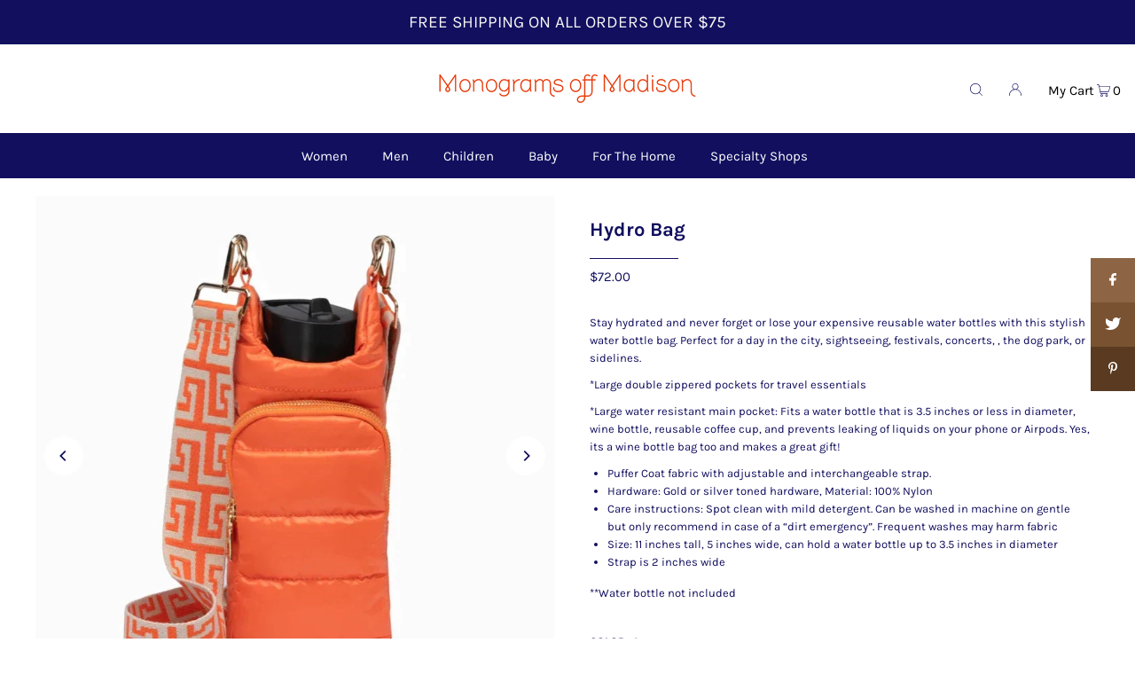

--- FILE ---
content_type: text/html; charset=utf-8
request_url: https://www.monogramsoffmadison.com/products/hydro-bag
body_size: 33447
content:
<!DOCTYPE html>
<html lang="en" class="no-js" lang="en">
<head>
  <meta charset="utf-8" />
  <meta name="viewport" content="width=device-width, initial-scale=1">

  <!-- Establish early connection to external domains -->
  <link rel="preconnect" href="https://cdn.shopify.com" crossorigin>
  <link rel="preconnect" href="https://fonts.shopify.com" crossorigin>
  <link rel="preconnect" href="https://monorail-edge.shopifysvc.com">
  <link rel="preconnect" href="//ajax.googleapis.com" crossorigin /><!-- Preload onDomain stylesheets and script libraries -->
  <link rel="preload" href="//www.monogramsoffmadison.com/cdn/shop/t/10/assets/stylesheet.css?v=159991999366969326931667398731" as="style">
  <link rel="preload" as="font" href="//www.monogramsoffmadison.com/cdn/fonts/karla/karla_n4.40497e07df527e6a50e58fb17ef1950c72f3e32c.woff2" type="font/woff2" crossorigin>
  <link rel="preload" as="font" href="//www.monogramsoffmadison.com/cdn/fonts/karla/karla_n4.40497e07df527e6a50e58fb17ef1950c72f3e32c.woff2" type="font/woff2" crossorigin>
  <link rel="preload" as="font" href="//www.monogramsoffmadison.com/cdn/fonts/karla/karla_n7.4358a847d4875593d69cfc3f8cc0b44c17b3ed03.woff2" type="font/woff2" crossorigin>
  <link rel="preload" href="//www.monogramsoffmadison.com/cdn/shop/t/10/assets/eventemitter3.min.js?v=148202183930229300091641070202" as="script">
  <link rel="preload" href="//www.monogramsoffmadison.com/cdn/shop/t/10/assets/theme.js?v=84803290243581934901641070200" as="script">
  <link rel="preload" href="//www.monogramsoffmadison.com/cdn/shopifycloud/storefront/assets/themes_support/option_selection-b017cd28.js" as="script">


  
  <link rel="canonical" href="https://www.monogramsoffmadison.com/products/hydro-bag" />

  <title>Hydro Bag &ndash; Monograms off Madison</title>
  <meta name="description" content="Stay hydrated and never forget or lose your expensive reusable water bottles with this stylish water bottle bag. Perfect for a day in the city, sightseeing, festivals, concerts, , the dog park, or sidelines. *Large double zippered pockets for travel essentials  *Large water resistant main pocket: Fits a water bottle th" />

  


    <meta name="twitter:card" content="summary">
    <meta name="twitter:image" content="https://www.monogramsoffmadison.com/cdn/shop/files/HB-Orange-Hero-29073sm_1100x_800x_692c2fd7-de70-4e28-81b1-7a0eb269c51c_1024x.webp?v=1683821125">



<meta property="og:site_name" content="Monograms off Madison">
<meta property="og:url" content="https://www.monogramsoffmadison.com/products/hydro-bag">
<meta property="og:title" content="Hydro Bag">
<meta property="og:type" content="product">
<meta property="og:description" content="Stay hydrated and never forget or lose your expensive reusable water bottles with this stylish water bottle bag. Perfect for a day in the city, sightseeing, festivals, concerts, , the dog park, or sidelines. *Large double zippered pockets for travel essentials  *Large water resistant main pocket: Fits a water bottle th">

  <meta property="og:price:amount" content="72.00">
  <meta property="og:price:currency" content="USD">

<meta property="og:image" content="http://www.monogramsoffmadison.com/cdn/shop/files/HB-Pink-Hero-29033sm_1100x_800x_fdc12e53-2437-48e3-81fb-fa2a7af1d0b8_800x.webp?v=1683821127"><meta property="og:image" content="http://www.monogramsoffmadison.com/cdn/shop/files/HB-Orange-Hero-29073sm_1100x_800x_692c2fd7-de70-4e28-81b1-7a0eb269c51c_800x.webp?v=1683821125"><meta property="og:image" content="http://www.monogramsoffmadison.com/cdn/shop/files/HB-Sage_Green_Hero-8543_1100x_800x_44825ab7-acde-4f49-a1f1-9978dd50043a_800x.webp?v=1683821125">



<meta name="twitter:title" content="Hydro Bag">
<meta name="twitter:description" content="Stay hydrated and never forget or lose your expensive reusable water bottles with this stylish water bottle bag. Perfect for a day in the city, sightseeing, festivals, concerts, , the dog park, or sidelines. *Large double zippered pockets for travel essentials  *Large water resistant main pocket: Fits a water bottle th">
<meta name="twitter:domain" content="">

  
 <script type="application/ld+json">
   {
     "@context": "https://schema.org",
     "@type": "Product",
     "id": "hydro-bag",
     "url": "//products/hydro-bag",
     "image": "//www.monogramsoffmadison.com/cdn/shop/files/HB-Pink-Hero-29033sm_1100x_800x_fdc12e53-2437-48e3-81fb-fa2a7af1d0b8_1024x.webp?v=1683821127",
     "name": "Hydro Bag",
     "brand": "Wanderfull",
     "description": "Stay hydrated and never forget or lose your expensive reusable water bottles with this stylish water bottle bag. Perfect for a day in the city, sightseeing, festivals, concerts, , the dog park, or sidelines.
*Large double zippered pockets for travel essentials 
*Large water resistant main pocket: Fits a water bottle that is 3.5 inches or less in diameter, wine bottle, reusable coffee cup, and prevents leaking of liquids on your phone or Airpods. Yes, its a wine bottle bag too and makes a great gift!

Puffer Coat fabric with adjustable and interchangeable strap. 
Hardware: Gold or silver toned hardware, Material: 100% Nylon
Care instructions: Spot clean with mild detergent. Can be washed in machine on gentle but only recommend in case of a “dirt emergency”. Frequent washes may harm fabric
Size: 11 inches tall, 5 inches wide, can hold a water bottle up to 3.5 inches in diameter
Strap is 2 inches wide

**Water bottle not included ","sku": "41291458805811","offers": {
       "@type": "Offer",
       "price": "72.00",
       "priceCurrency": "USD",
       "availability": "http://schema.org/InStock",
       "priceValidUntil": "2030-01-01",
       "url": "/products/hydro-bag"
     }}
 </script>


  <style data-shopify>
:root {
    --main-family: Karla, sans-serif;
    --main-weight: 400;
    --main-style: normal;
    --nav-family: Karla, sans-serif;
    --nav-weight: 400;
    --nav-style: normal;
    --heading-family: Karla, sans-serif;
    --heading-weight: 700;
    --heading-style: normal;

    --font-size: 13px;
    --h1-size: 22px;
    --h2-size: 19px;
    --h3-size: 17px;
    --nav-size: 15px;

    --announcement-bar-background: #110f5e;
    --announcement-bar-text-color: #f9f7f4;
    --homepage-pre-scroll-color: #110f5e;
    --homepage-pre-scroll-background: #ffffff;
    --homepage-scroll-color: #110f5e;
    --homepage-scroll-background: #fff;
    --pre-scroll-color: #110f5e;
    --pre-scroll-background: #ffffff;
    --scroll-color: #000000;
    --scroll-background: #ffffff;
    --secondary-color: rgba(0,0,0,0);
    --background: #ffffff;
    --header-color: #110f5e;
    --text-color: #110f5e;
    --sale-color: #e96907;
    --dotted-color: #e5e5e5;
    --button-color: #110f5e;
    --button-hover: #727272;
    --button-text: #ffffff;
    --secondary-button-color: #e96907;
    --secondary-button-hover: #3a3a3a;
    --secondary-button-text: #ffffff;
    --new-background: #ededed;
    --new-color: #535353;
    --sale-icon-background: #9d0000;
    --sale-icon-color: #ffffff;
    --so-background: #110f5e;
    --so-color: #ffffff;
    --fb-share: #8d6544;
    --tw-share: #795232;
    --pin-share: #5a3b21;
    --footer-background: #110f5e;
    --footer-text: #ffffff;
    --footer-button: #110f5e;
    --footer-button-text: #ffffff;
    --cs1-color: #110f5e;
    --cs1-background: #ffffff;
    --cs2-color: #110f5e;
    --cs2-background: #f5f5f5;
    --cs3-color: #110f5e;
    --cs3-background: #e96907;
    --error-msg-dark: #e81000;
    --error-msg-light: #ffeae8;
    --success-msg-dark: #007f5f;
    --success-msg-light: #e5fff8;
    --free-shipping-bg: #e96907;
    --free-shipping-text: #fff;
    --error-color: #e96907;
    --error-color-light: #fff7f0;
    --keyboard-focus: #ACACAC;
    --focus-border-style: dotted;
    --focus-border-weight: 1px;
    --section-padding: 45px;
    --section-title-align: center;
    --section-title-border: 1px;
    --border-width: 100px;
    --grid-column-gap: px;
    --details-align: center;
    --select-arrow-bg: url(//www.monogramsoffmadison.com/cdn/shop/t/10/assets/select-arrow.png?v=112595941721225094991641070203);
    --icon-border-color: #ffffff;
    --grid-space: 30px;
    --color-filter-size: 18px;
    --disabled-text: #8481eb;

    --star-active: rgb(17, 15, 94);
    --star-inactive: rgb(255, 255, 255);

    --color-body-text: var(--text-color);
    --color-body: var(--background);
    --color-bg: var(--background);
  }
  @media (max-width: 740px) {
     :root {
       --font-size: calc(13px - (13px * 0.15));
       --nav-size: calc(15px - (15px * 0.15));
       --h1-size: calc(22px - (22px * 0.15));
       --h2-size: calc(19px - (19px * 0.15));
       --h3-size: calc(17px - (17px * 0.15));
     }
   }
</style>


  <link rel="stylesheet" href="//www.monogramsoffmadison.com/cdn/shop/t/10/assets/stylesheet.css?v=159991999366969326931667398731" type="text/css">

  <style>
  @font-face {
  font-family: Karla;
  font-weight: 400;
  font-style: normal;
  font-display: swap;
  src: url("//www.monogramsoffmadison.com/cdn/fonts/karla/karla_n4.40497e07df527e6a50e58fb17ef1950c72f3e32c.woff2") format("woff2"),
       url("//www.monogramsoffmadison.com/cdn/fonts/karla/karla_n4.e9f6f9de321061073c6bfe03c28976ba8ce6ee18.woff") format("woff");
}

  @font-face {
  font-family: Karla;
  font-weight: 400;
  font-style: normal;
  font-display: swap;
  src: url("//www.monogramsoffmadison.com/cdn/fonts/karla/karla_n4.40497e07df527e6a50e58fb17ef1950c72f3e32c.woff2") format("woff2"),
       url("//www.monogramsoffmadison.com/cdn/fonts/karla/karla_n4.e9f6f9de321061073c6bfe03c28976ba8ce6ee18.woff") format("woff");
}

  @font-face {
  font-family: Karla;
  font-weight: 700;
  font-style: normal;
  font-display: swap;
  src: url("//www.monogramsoffmadison.com/cdn/fonts/karla/karla_n7.4358a847d4875593d69cfc3f8cc0b44c17b3ed03.woff2") format("woff2"),
       url("//www.monogramsoffmadison.com/cdn/fonts/karla/karla_n7.96e322f6d76ce794f25fa29e55d6997c3fb656b6.woff") format("woff");
}

  @font-face {
  font-family: Karla;
  font-weight: 700;
  font-style: normal;
  font-display: swap;
  src: url("//www.monogramsoffmadison.com/cdn/fonts/karla/karla_n7.4358a847d4875593d69cfc3f8cc0b44c17b3ed03.woff2") format("woff2"),
       url("//www.monogramsoffmadison.com/cdn/fonts/karla/karla_n7.96e322f6d76ce794f25fa29e55d6997c3fb656b6.woff") format("woff");
}

  @font-face {
  font-family: Karla;
  font-weight: 400;
  font-style: italic;
  font-display: swap;
  src: url("//www.monogramsoffmadison.com/cdn/fonts/karla/karla_i4.2086039c16bcc3a78a72a2f7b471e3c4a7f873a6.woff2") format("woff2"),
       url("//www.monogramsoffmadison.com/cdn/fonts/karla/karla_i4.7b9f59841a5960c16fa2a897a0716c8ebb183221.woff") format("woff");
}

  @font-face {
  font-family: Karla;
  font-weight: 700;
  font-style: italic;
  font-display: swap;
  src: url("//www.monogramsoffmadison.com/cdn/fonts/karla/karla_i7.fe031cd65d6e02906286add4f6dda06afc2615f0.woff2") format("woff2"),
       url("//www.monogramsoffmadison.com/cdn/fonts/karla/karla_i7.816d4949fa7f7d79314595d7003eda5b44e959e3.woff") format("woff");
}

  </style>

  <script>window.performance && window.performance.mark && window.performance.mark('shopify.content_for_header.start');</script><meta name="facebook-domain-verification" content="poiqycd40ecwoe9psex7wdbg7q2zbx">
<meta id="shopify-digital-wallet" name="shopify-digital-wallet" content="/21139009/digital_wallets/dialog">
<meta name="shopify-checkout-api-token" content="68b28b4319353c87a69efe056e3b3896">
<link rel="alternate" type="application/json+oembed" href="https://www.monogramsoffmadison.com/products/hydro-bag.oembed">
<script async="async" src="/checkouts/internal/preloads.js?locale=en-US"></script>
<link rel="preconnect" href="https://shop.app" crossorigin="anonymous">
<script async="async" src="https://shop.app/checkouts/internal/preloads.js?locale=en-US&shop_id=21139009" crossorigin="anonymous"></script>
<script id="apple-pay-shop-capabilities" type="application/json">{"shopId":21139009,"countryCode":"US","currencyCode":"USD","merchantCapabilities":["supports3DS"],"merchantId":"gid:\/\/shopify\/Shop\/21139009","merchantName":"Monograms off Madison","requiredBillingContactFields":["postalAddress","email"],"requiredShippingContactFields":["postalAddress","email"],"shippingType":"shipping","supportedNetworks":["visa","masterCard","amex"],"total":{"type":"pending","label":"Monograms off Madison","amount":"1.00"},"shopifyPaymentsEnabled":true,"supportsSubscriptions":true}</script>
<script id="shopify-features" type="application/json">{"accessToken":"68b28b4319353c87a69efe056e3b3896","betas":["rich-media-storefront-analytics"],"domain":"www.monogramsoffmadison.com","predictiveSearch":true,"shopId":21139009,"locale":"en"}</script>
<script>var Shopify = Shopify || {};
Shopify.shop = "monogramsoffmadison-com.myshopify.com";
Shopify.locale = "en";
Shopify.currency = {"active":"USD","rate":"1.0"};
Shopify.country = "US";
Shopify.theme = {"name":"Icon","id":121274564659,"schema_name":"Icon","schema_version":"8.3","theme_store_id":686,"role":"main"};
Shopify.theme.handle = "null";
Shopify.theme.style = {"id":null,"handle":null};
Shopify.cdnHost = "www.monogramsoffmadison.com/cdn";
Shopify.routes = Shopify.routes || {};
Shopify.routes.root = "/";</script>
<script type="module">!function(o){(o.Shopify=o.Shopify||{}).modules=!0}(window);</script>
<script>!function(o){function n(){var o=[];function n(){o.push(Array.prototype.slice.apply(arguments))}return n.q=o,n}var t=o.Shopify=o.Shopify||{};t.loadFeatures=n(),t.autoloadFeatures=n()}(window);</script>
<script>
  window.ShopifyPay = window.ShopifyPay || {};
  window.ShopifyPay.apiHost = "shop.app\/pay";
  window.ShopifyPay.redirectState = null;
</script>
<script id="shop-js-analytics" type="application/json">{"pageType":"product"}</script>
<script defer="defer" async type="module" src="//www.monogramsoffmadison.com/cdn/shopifycloud/shop-js/modules/v2/client.init-shop-cart-sync_IZsNAliE.en.esm.js"></script>
<script defer="defer" async type="module" src="//www.monogramsoffmadison.com/cdn/shopifycloud/shop-js/modules/v2/chunk.common_0OUaOowp.esm.js"></script>
<script type="module">
  await import("//www.monogramsoffmadison.com/cdn/shopifycloud/shop-js/modules/v2/client.init-shop-cart-sync_IZsNAliE.en.esm.js");
await import("//www.monogramsoffmadison.com/cdn/shopifycloud/shop-js/modules/v2/chunk.common_0OUaOowp.esm.js");

  window.Shopify.SignInWithShop?.initShopCartSync?.({"fedCMEnabled":true,"windoidEnabled":true});

</script>
<script>
  window.Shopify = window.Shopify || {};
  if (!window.Shopify.featureAssets) window.Shopify.featureAssets = {};
  window.Shopify.featureAssets['shop-js'] = {"shop-cart-sync":["modules/v2/client.shop-cart-sync_DLOhI_0X.en.esm.js","modules/v2/chunk.common_0OUaOowp.esm.js"],"init-fed-cm":["modules/v2/client.init-fed-cm_C6YtU0w6.en.esm.js","modules/v2/chunk.common_0OUaOowp.esm.js"],"shop-button":["modules/v2/client.shop-button_BCMx7GTG.en.esm.js","modules/v2/chunk.common_0OUaOowp.esm.js"],"shop-cash-offers":["modules/v2/client.shop-cash-offers_BT26qb5j.en.esm.js","modules/v2/chunk.common_0OUaOowp.esm.js","modules/v2/chunk.modal_CGo_dVj3.esm.js"],"init-windoid":["modules/v2/client.init-windoid_B9PkRMql.en.esm.js","modules/v2/chunk.common_0OUaOowp.esm.js"],"init-shop-email-lookup-coordinator":["modules/v2/client.init-shop-email-lookup-coordinator_DZkqjsbU.en.esm.js","modules/v2/chunk.common_0OUaOowp.esm.js"],"shop-toast-manager":["modules/v2/client.shop-toast-manager_Di2EnuM7.en.esm.js","modules/v2/chunk.common_0OUaOowp.esm.js"],"shop-login-button":["modules/v2/client.shop-login-button_BtqW_SIO.en.esm.js","modules/v2/chunk.common_0OUaOowp.esm.js","modules/v2/chunk.modal_CGo_dVj3.esm.js"],"avatar":["modules/v2/client.avatar_BTnouDA3.en.esm.js"],"pay-button":["modules/v2/client.pay-button_CWa-C9R1.en.esm.js","modules/v2/chunk.common_0OUaOowp.esm.js"],"init-shop-cart-sync":["modules/v2/client.init-shop-cart-sync_IZsNAliE.en.esm.js","modules/v2/chunk.common_0OUaOowp.esm.js"],"init-customer-accounts":["modules/v2/client.init-customer-accounts_DenGwJTU.en.esm.js","modules/v2/client.shop-login-button_BtqW_SIO.en.esm.js","modules/v2/chunk.common_0OUaOowp.esm.js","modules/v2/chunk.modal_CGo_dVj3.esm.js"],"init-shop-for-new-customer-accounts":["modules/v2/client.init-shop-for-new-customer-accounts_JdHXxpS9.en.esm.js","modules/v2/client.shop-login-button_BtqW_SIO.en.esm.js","modules/v2/chunk.common_0OUaOowp.esm.js","modules/v2/chunk.modal_CGo_dVj3.esm.js"],"init-customer-accounts-sign-up":["modules/v2/client.init-customer-accounts-sign-up_D6__K_p8.en.esm.js","modules/v2/client.shop-login-button_BtqW_SIO.en.esm.js","modules/v2/chunk.common_0OUaOowp.esm.js","modules/v2/chunk.modal_CGo_dVj3.esm.js"],"checkout-modal":["modules/v2/client.checkout-modal_C_ZQDY6s.en.esm.js","modules/v2/chunk.common_0OUaOowp.esm.js","modules/v2/chunk.modal_CGo_dVj3.esm.js"],"shop-follow-button":["modules/v2/client.shop-follow-button_XetIsj8l.en.esm.js","modules/v2/chunk.common_0OUaOowp.esm.js","modules/v2/chunk.modal_CGo_dVj3.esm.js"],"lead-capture":["modules/v2/client.lead-capture_DvA72MRN.en.esm.js","modules/v2/chunk.common_0OUaOowp.esm.js","modules/v2/chunk.modal_CGo_dVj3.esm.js"],"shop-login":["modules/v2/client.shop-login_ClXNxyh6.en.esm.js","modules/v2/chunk.common_0OUaOowp.esm.js","modules/v2/chunk.modal_CGo_dVj3.esm.js"],"payment-terms":["modules/v2/client.payment-terms_CNlwjfZz.en.esm.js","modules/v2/chunk.common_0OUaOowp.esm.js","modules/v2/chunk.modal_CGo_dVj3.esm.js"]};
</script>
<script>(function() {
  var isLoaded = false;
  function asyncLoad() {
    if (isLoaded) return;
    isLoaded = true;
    var urls = ["https:\/\/cdn.nfcube.com\/instafeed-66215effe31b26adc4ffe9bfbe7d82ed.js?shop=monogramsoffmadison-com.myshopify.com"];
    for (var i = 0; i < urls.length; i++) {
      var s = document.createElement('script');
      s.type = 'text/javascript';
      s.async = true;
      s.src = urls[i];
      var x = document.getElementsByTagName('script')[0];
      x.parentNode.insertBefore(s, x);
    }
  };
  if(window.attachEvent) {
    window.attachEvent('onload', asyncLoad);
  } else {
    window.addEventListener('load', asyncLoad, false);
  }
})();</script>
<script id="__st">var __st={"a":21139009,"offset":-18000,"reqid":"b7ea89bf-b774-4e0b-a091-510070a6a2c0-1768365427","pageurl":"www.monogramsoffmadison.com\/products\/hydro-bag","u":"b0e261f7cd1f","p":"product","rtyp":"product","rid":6917541920819};</script>
<script>window.ShopifyPaypalV4VisibilityTracking = true;</script>
<script id="captcha-bootstrap">!function(){'use strict';const t='contact',e='account',n='new_comment',o=[[t,t],['blogs',n],['comments',n],[t,'customer']],c=[[e,'customer_login'],[e,'guest_login'],[e,'recover_customer_password'],[e,'create_customer']],r=t=>t.map((([t,e])=>`form[action*='/${t}']:not([data-nocaptcha='true']) input[name='form_type'][value='${e}']`)).join(','),a=t=>()=>t?[...document.querySelectorAll(t)].map((t=>t.form)):[];function s(){const t=[...o],e=r(t);return a(e)}const i='password',u='form_key',d=['recaptcha-v3-token','g-recaptcha-response','h-captcha-response',i],f=()=>{try{return window.sessionStorage}catch{return}},m='__shopify_v',_=t=>t.elements[u];function p(t,e,n=!1){try{const o=window.sessionStorage,c=JSON.parse(o.getItem(e)),{data:r}=function(t){const{data:e,action:n}=t;return t[m]||n?{data:e,action:n}:{data:t,action:n}}(c);for(const[e,n]of Object.entries(r))t.elements[e]&&(t.elements[e].value=n);n&&o.removeItem(e)}catch(o){console.error('form repopulation failed',{error:o})}}const l='form_type',E='cptcha';function T(t){t.dataset[E]=!0}const w=window,h=w.document,L='Shopify',v='ce_forms',y='captcha';let A=!1;((t,e)=>{const n=(g='f06e6c50-85a8-45c8-87d0-21a2b65856fe',I='https://cdn.shopify.com/shopifycloud/storefront-forms-hcaptcha/ce_storefront_forms_captcha_hcaptcha.v1.5.2.iife.js',D={infoText:'Protected by hCaptcha',privacyText:'Privacy',termsText:'Terms'},(t,e,n)=>{const o=w[L][v],c=o.bindForm;if(c)return c(t,g,e,D).then(n);var r;o.q.push([[t,g,e,D],n]),r=I,A||(h.body.append(Object.assign(h.createElement('script'),{id:'captcha-provider',async:!0,src:r})),A=!0)});var g,I,D;w[L]=w[L]||{},w[L][v]=w[L][v]||{},w[L][v].q=[],w[L][y]=w[L][y]||{},w[L][y].protect=function(t,e){n(t,void 0,e),T(t)},Object.freeze(w[L][y]),function(t,e,n,w,h,L){const[v,y,A,g]=function(t,e,n){const i=e?o:[],u=t?c:[],d=[...i,...u],f=r(d),m=r(i),_=r(d.filter((([t,e])=>n.includes(e))));return[a(f),a(m),a(_),s()]}(w,h,L),I=t=>{const e=t.target;return e instanceof HTMLFormElement?e:e&&e.form},D=t=>v().includes(t);t.addEventListener('submit',(t=>{const e=I(t);if(!e)return;const n=D(e)&&!e.dataset.hcaptchaBound&&!e.dataset.recaptchaBound,o=_(e),c=g().includes(e)&&(!o||!o.value);(n||c)&&t.preventDefault(),c&&!n&&(function(t){try{if(!f())return;!function(t){const e=f();if(!e)return;const n=_(t);if(!n)return;const o=n.value;o&&e.removeItem(o)}(t);const e=Array.from(Array(32),(()=>Math.random().toString(36)[2])).join('');!function(t,e){_(t)||t.append(Object.assign(document.createElement('input'),{type:'hidden',name:u})),t.elements[u].value=e}(t,e),function(t,e){const n=f();if(!n)return;const o=[...t.querySelectorAll(`input[type='${i}']`)].map((({name:t})=>t)),c=[...d,...o],r={};for(const[a,s]of new FormData(t).entries())c.includes(a)||(r[a]=s);n.setItem(e,JSON.stringify({[m]:1,action:t.action,data:r}))}(t,e)}catch(e){console.error('failed to persist form',e)}}(e),e.submit())}));const S=(t,e)=>{t&&!t.dataset[E]&&(n(t,e.some((e=>e===t))),T(t))};for(const o of['focusin','change'])t.addEventListener(o,(t=>{const e=I(t);D(e)&&S(e,y())}));const B=e.get('form_key'),M=e.get(l),P=B&&M;t.addEventListener('DOMContentLoaded',(()=>{const t=y();if(P)for(const e of t)e.elements[l].value===M&&p(e,B);[...new Set([...A(),...v().filter((t=>'true'===t.dataset.shopifyCaptcha))])].forEach((e=>S(e,t)))}))}(h,new URLSearchParams(w.location.search),n,t,e,['guest_login'])})(!0,!0)}();</script>
<script integrity="sha256-4kQ18oKyAcykRKYeNunJcIwy7WH5gtpwJnB7kiuLZ1E=" data-source-attribution="shopify.loadfeatures" defer="defer" src="//www.monogramsoffmadison.com/cdn/shopifycloud/storefront/assets/storefront/load_feature-a0a9edcb.js" crossorigin="anonymous"></script>
<script crossorigin="anonymous" defer="defer" src="//www.monogramsoffmadison.com/cdn/shopifycloud/storefront/assets/shopify_pay/storefront-65b4c6d7.js?v=20250812"></script>
<script data-source-attribution="shopify.dynamic_checkout.dynamic.init">var Shopify=Shopify||{};Shopify.PaymentButton=Shopify.PaymentButton||{isStorefrontPortableWallets:!0,init:function(){window.Shopify.PaymentButton.init=function(){};var t=document.createElement("script");t.src="https://www.monogramsoffmadison.com/cdn/shopifycloud/portable-wallets/latest/portable-wallets.en.js",t.type="module",document.head.appendChild(t)}};
</script>
<script data-source-attribution="shopify.dynamic_checkout.buyer_consent">
  function portableWalletsHideBuyerConsent(e){var t=document.getElementById("shopify-buyer-consent"),n=document.getElementById("shopify-subscription-policy-button");t&&n&&(t.classList.add("hidden"),t.setAttribute("aria-hidden","true"),n.removeEventListener("click",e))}function portableWalletsShowBuyerConsent(e){var t=document.getElementById("shopify-buyer-consent"),n=document.getElementById("shopify-subscription-policy-button");t&&n&&(t.classList.remove("hidden"),t.removeAttribute("aria-hidden"),n.addEventListener("click",e))}window.Shopify?.PaymentButton&&(window.Shopify.PaymentButton.hideBuyerConsent=portableWalletsHideBuyerConsent,window.Shopify.PaymentButton.showBuyerConsent=portableWalletsShowBuyerConsent);
</script>
<script data-source-attribution="shopify.dynamic_checkout.cart.bootstrap">document.addEventListener("DOMContentLoaded",(function(){function t(){return document.querySelector("shopify-accelerated-checkout-cart, shopify-accelerated-checkout")}if(t())Shopify.PaymentButton.init();else{new MutationObserver((function(e,n){t()&&(Shopify.PaymentButton.init(),n.disconnect())})).observe(document.body,{childList:!0,subtree:!0})}}));
</script>
<link id="shopify-accelerated-checkout-styles" rel="stylesheet" media="screen" href="https://www.monogramsoffmadison.com/cdn/shopifycloud/portable-wallets/latest/accelerated-checkout-backwards-compat.css" crossorigin="anonymous">
<style id="shopify-accelerated-checkout-cart">
        #shopify-buyer-consent {
  margin-top: 1em;
  display: inline-block;
  width: 100%;
}

#shopify-buyer-consent.hidden {
  display: none;
}

#shopify-subscription-policy-button {
  background: none;
  border: none;
  padding: 0;
  text-decoration: underline;
  font-size: inherit;
  cursor: pointer;
}

#shopify-subscription-policy-button::before {
  box-shadow: none;
}

      </style>

<script>window.performance && window.performance.mark && window.performance.mark('shopify.content_for_header.end');</script>

<script>
var pplr_cart = {"note":null,"attributes":{},"original_total_price":0,"total_price":0,"total_discount":0,"total_weight":0.0,"item_count":0,"items":[],"requires_shipping":false,"currency":"USD","items_subtotal_price":0,"cart_level_discount_applications":[],"checkout_charge_amount":0};
var pplr_shop_currency = "USD";
var pplr_enabled_currencies_size = 107;
var pplr_money_formate = "${{amount}}";
var pplr_manual_theme_selector=["CartCount span","tr:has([name*=updates])","tr img:first",".line-item__title, .meta span",".pplr_item_price",".pplr_item_line_price",".pplr_item_remove",".pplr_item_update",".pplr_subtotal_price","form[action*=cart] [name=checkout]","Click To View Image"];
</script>
<script async src="//cdn-zeptoapps.com/product-personalizer/pplr_common.js?v=13" ></script><!-- BEGIN app block: shopify://apps/zepto-product-personalizer/blocks/product_personalizer_main/7411210d-7b32-4c09-9455-e129e3be4729 --><!-- BEGIN app snippet: product-personalizer -->



  
 
 


<style>.pplr_add_to_cart{display:none !important;}</style><div id="pplr-6917541920819" data-id="6917541920819" class="product-personalizer" data-handle="hydro-bag"></div>
  
<script type='text/javascript'>
  window.pplr_variant_product = [];
  
  
  
  
  window.pplr_inv_product = [];
   
  if (typeof product_personalizer == 'undefined') {
  var product_personalizer = {"cstmfy_req":"1"};
  }
  if (typeof pplr_product == 'undefined') {
    var pplr_product = {"id":6917541920819,"title":"Hydro Bag","handle":"hydro-bag","description":"\u003cp data-mce-fragment=\"1\"\u003eStay hydrated and never forget or lose your expensive reusable water bottles with this stylish water bottle bag. Perfect for a day in the city, sightseeing, festivals, concerts, , the dog park, or sidelines.\u003c\/p\u003e\n\u003cp data-mce-fragment=\"1\"\u003e*Large double zippered pockets for travel essentials \u003c\/p\u003e\n\u003cp data-mce-fragment=\"1\"\u003e*Large water resistant main pocket: Fits a water bottle that is 3.5 inches or less in diameter, wine bottle, reusable coffee cup, and prevents leaking of liquids on your phone or Airpods. Yes, its a wine bottle bag too and makes a great gift!\u003c\/p\u003e\n\u003cul\u003e\n\u003cli\u003ePuffer Coat fabric with adjustable and interchangeable strap. \u003c\/li\u003e\n\u003cli\u003eHardware: Gold or silver toned hardware, Material: 100% Nylon\u003c\/li\u003e\n\u003cli\u003eCare instructions: Spot clean with mild detergent. Can be washed in machine on gentle but only recommend in case of a “dirt emergency”. Frequent washes may harm fabric\u003c\/li\u003e\n\u003cli\u003eSize: 11 inches tall, 5 inches wide, can hold a water bottle up to 3.5 inches in diameter\u003c\/li\u003e\n\u003cli\u003eStrap is 2 inches wide\u003c\/li\u003e\n\u003c\/ul\u003e\n\u003cp data-mce-fragment=\"1\"\u003e**Water bottle not included \u003c\/p\u003e","published_at":"2023-05-11T12:05:22-04:00","created_at":"2023-05-11T12:05:23-04:00","vendor":"Wanderfull","type":"","tags":["Beach","Hostess Gift","Women"],"price":7200,"price_min":7200,"price_max":7200,"available":true,"price_varies":false,"compare_at_price":null,"compare_at_price_min":0,"compare_at_price_max":0,"compare_at_price_varies":false,"variants":[{"id":41291458805811,"title":"Hot Pink","option1":"Hot Pink","option2":null,"option3":null,"sku":"","requires_shipping":true,"taxable":true,"featured_image":{"id":29969642848307,"product_id":6917541920819,"position":1,"created_at":"2023-05-11T12:05:23-04:00","updated_at":"2023-05-11T12:05:27-04:00","alt":null,"width":794,"height":794,"src":"\/\/www.monogramsoffmadison.com\/cdn\/shop\/files\/HB-Pink-Hero-29033sm_1100x_800x_fdc12e53-2437-48e3-81fb-fa2a7af1d0b8.webp?v=1683821127","variant_ids":[41291458805811]},"available":false,"name":"Hydro Bag - Hot Pink","public_title":"Hot Pink","options":["Hot Pink"],"price":7200,"weight":198,"compare_at_price":null,"inventory_quantity":0,"inventory_management":"shopify","inventory_policy":"deny","barcode":"","featured_media":{"alt":null,"id":22259965067315,"position":1,"preview_image":{"aspect_ratio":1.0,"height":794,"width":794,"src":"\/\/www.monogramsoffmadison.com\/cdn\/shop\/files\/HB-Pink-Hero-29033sm_1100x_800x_fdc12e53-2437-48e3-81fb-fa2a7af1d0b8.webp?v=1683821127"}},"requires_selling_plan":false,"selling_plan_allocations":[]},{"id":41291458838579,"title":"Kelly Green","option1":"Kelly Green","option2":null,"option3":null,"sku":"","requires_shipping":true,"taxable":true,"featured_image":{"id":29969642782771,"product_id":6917541920819,"position":6,"created_at":"2023-05-11T12:05:23-04:00","updated_at":"2023-05-11T12:05:26-04:00","alt":null,"width":764,"height":764,"src":"\/\/www.monogramsoffmadison.com\/cdn\/shop\/files\/KellyGreenhero_1100x_800x_cdc72baf-dcb1-466a-8cec-351369718a33.webp?v=1683821126","variant_ids":[41291458838579]},"available":false,"name":"Hydro Bag - Kelly Green","public_title":"Kelly Green","options":["Kelly Green"],"price":7200,"weight":198,"compare_at_price":null,"inventory_quantity":0,"inventory_management":"shopify","inventory_policy":"deny","barcode":"","featured_media":{"alt":null,"id":22259965231155,"position":6,"preview_image":{"aspect_ratio":1.0,"height":764,"width":764,"src":"\/\/www.monogramsoffmadison.com\/cdn\/shop\/files\/KellyGreenhero_1100x_800x_cdc72baf-dcb1-466a-8cec-351369718a33.webp?v=1683821126"}},"requires_selling_plan":false,"selling_plan_allocations":[]},{"id":41291458871347,"title":"Orange","option1":"Orange","option2":null,"option3":null,"sku":"","requires_shipping":true,"taxable":true,"featured_image":{"id":29969642520627,"product_id":6917541920819,"position":2,"created_at":"2023-05-11T12:05:23-04:00","updated_at":"2023-05-11T12:05:25-04:00","alt":null,"width":774,"height":774,"src":"\/\/www.monogramsoffmadison.com\/cdn\/shop\/files\/HB-Orange-Hero-29073sm_1100x_800x_692c2fd7-de70-4e28-81b1-7a0eb269c51c.webp?v=1683821125","variant_ids":[41291458871347]},"available":true,"name":"Hydro Bag - Orange","public_title":"Orange","options":["Orange"],"price":7200,"weight":198,"compare_at_price":null,"inventory_quantity":1,"inventory_management":"shopify","inventory_policy":"deny","barcode":"","featured_media":{"alt":null,"id":22259965100083,"position":2,"preview_image":{"aspect_ratio":1.0,"height":774,"width":774,"src":"\/\/www.monogramsoffmadison.com\/cdn\/shop\/files\/HB-Orange-Hero-29073sm_1100x_800x_692c2fd7-de70-4e28-81b1-7a0eb269c51c.webp?v=1683821125"}},"requires_selling_plan":false,"selling_plan_allocations":[]},{"id":41291458904115,"title":"Sage","option1":"Sage","option2":null,"option3":null,"sku":"","requires_shipping":true,"taxable":true,"featured_image":{"id":29969642651699,"product_id":6917541920819,"position":3,"created_at":"2023-05-11T12:05:23-04:00","updated_at":"2023-05-11T12:05:25-04:00","alt":null,"width":791,"height":791,"src":"\/\/www.monogramsoffmadison.com\/cdn\/shop\/files\/HB-Sage_Green_Hero-8543_1100x_800x_44825ab7-acde-4f49-a1f1-9978dd50043a.webp?v=1683821125","variant_ids":[41291458904115]},"available":false,"name":"Hydro Bag - Sage","public_title":"Sage","options":["Sage"],"price":7200,"weight":198,"compare_at_price":null,"inventory_quantity":0,"inventory_management":"shopify","inventory_policy":"deny","barcode":"","featured_media":{"alt":null,"id":22259965132851,"position":3,"preview_image":{"aspect_ratio":1.0,"height":791,"width":791,"src":"\/\/www.monogramsoffmadison.com\/cdn\/shop\/files\/HB-Sage_Green_Hero-8543_1100x_800x_44825ab7-acde-4f49-a1f1-9978dd50043a.webp?v=1683821125"}},"requires_selling_plan":false,"selling_plan_allocations":[]},{"id":41291458936883,"title":"Sky Gray","option1":"Sky Gray","option2":null,"option3":null,"sku":"","requires_shipping":true,"taxable":true,"featured_image":{"id":29969642750003,"product_id":6917541920819,"position":5,"created_at":"2023-05-11T12:05:23-04:00","updated_at":"2023-05-11T12:05:26-04:00","alt":null,"width":800,"height":800,"src":"\/\/www.monogramsoffmadison.com\/cdn\/shop\/files\/HB-Sky_Gray-Hero-29092sm_1100x_800x_2a37f21e-98d4-4914-adc5-230a4e6cde31.webp?v=1683821126","variant_ids":[41291458936883]},"available":false,"name":"Hydro Bag - Sky Gray","public_title":"Sky Gray","options":["Sky Gray"],"price":7200,"weight":198,"compare_at_price":null,"inventory_quantity":0,"inventory_management":"shopify","inventory_policy":"deny","barcode":"","featured_media":{"alt":null,"id":22259965198387,"position":5,"preview_image":{"aspect_ratio":1.0,"height":800,"width":800,"src":"\/\/www.monogramsoffmadison.com\/cdn\/shop\/files\/HB-Sky_Gray-Hero-29092sm_1100x_800x_2a37f21e-98d4-4914-adc5-230a4e6cde31.webp?v=1683821126"}},"requires_selling_plan":false,"selling_plan_allocations":[]},{"id":42828319653939,"title":"Navy","option1":"Navy","option2":null,"option3":null,"sku":null,"requires_shipping":true,"taxable":true,"featured_image":{"id":32307737690163,"product_id":6917541920819,"position":12,"created_at":"2024-11-26T10:03:18-05:00","updated_at":"2024-11-26T10:03:19-05:00","alt":null,"width":800,"height":800,"src":"\/\/www.monogramsoffmadison.com\/cdn\/shop\/files\/HH-island_navy-zipped-side-1x1.webp?v=1732633399","variant_ids":[42828319653939]},"available":true,"name":"Hydro Bag - Navy","public_title":"Navy","options":["Navy"],"price":7200,"weight":0,"compare_at_price":null,"inventory_quantity":5,"inventory_management":"shopify","inventory_policy":"deny","barcode":null,"featured_media":{"alt":null,"id":24479929368627,"position":12,"preview_image":{"aspect_ratio":1.0,"height":800,"width":800,"src":"\/\/www.monogramsoffmadison.com\/cdn\/shop\/files\/HH-island_navy-zipped-side-1x1.webp?v=1732633399"}},"requires_selling_plan":false,"selling_plan_allocations":[]}],"images":["\/\/www.monogramsoffmadison.com\/cdn\/shop\/files\/HB-Pink-Hero-29033sm_1100x_800x_fdc12e53-2437-48e3-81fb-fa2a7af1d0b8.webp?v=1683821127","\/\/www.monogramsoffmadison.com\/cdn\/shop\/files\/HB-Orange-Hero-29073sm_1100x_800x_692c2fd7-de70-4e28-81b1-7a0eb269c51c.webp?v=1683821125","\/\/www.monogramsoffmadison.com\/cdn\/shop\/files\/HB-Sage_Green_Hero-8543_1100x_800x_44825ab7-acde-4f49-a1f1-9978dd50043a.webp?v=1683821125","\/\/www.monogramsoffmadison.com\/cdn\/shop\/files\/Sagegreeninterior_1100x_800x_264cfcae-b701-4740-9f4a-71e427211a5c.webp?v=1683821126","\/\/www.monogramsoffmadison.com\/cdn\/shop\/files\/HB-Sky_Gray-Hero-29092sm_1100x_800x_2a37f21e-98d4-4914-adc5-230a4e6cde31.webp?v=1683821126","\/\/www.monogramsoffmadison.com\/cdn\/shop\/files\/KellyGreenhero_1100x_800x_cdc72baf-dcb1-466a-8cec-351369718a33.webp?v=1683821126","\/\/www.monogramsoffmadison.com\/cdn\/shop\/files\/WBB1PINK_4_1100x_800x_0a87c3d0-174e-4d98-999f-a76a452a872a.webp?v=1683821126","\/\/www.monogramsoffmadison.com\/cdn\/shop\/files\/wanderfull--9_800x_831df1aa-0eb1-4809-a092-56b3dc003258.webp?v=1683821125","\/\/www.monogramsoffmadison.com\/cdn\/shop\/files\/wanderfull--18_2200x_800x_bf625b37-0034-49b3-847c-e3e3dcbb3c7d.webp?v=1683821127","\/\/www.monogramsoffmadison.com\/cdn\/shop\/files\/WBB1OR_2_800x_747909f2-2837-41f3-ab8f-899617221465.webp?v=1683821125","\/\/www.monogramsoffmadison.com\/cdn\/shop\/files\/2A7A6432_8d212048-e6f1-4eee-a901-d0f1cc9787f4.webp?v=1732633417","\/\/www.monogramsoffmadison.com\/cdn\/shop\/files\/HH-island_navy-zipped-side-1x1.webp?v=1732633399"],"featured_image":"\/\/www.monogramsoffmadison.com\/cdn\/shop\/files\/HB-Pink-Hero-29033sm_1100x_800x_fdc12e53-2437-48e3-81fb-fa2a7af1d0b8.webp?v=1683821127","options":["Color"],"media":[{"alt":null,"id":22259965067315,"position":1,"preview_image":{"aspect_ratio":1.0,"height":794,"width":794,"src":"\/\/www.monogramsoffmadison.com\/cdn\/shop\/files\/HB-Pink-Hero-29033sm_1100x_800x_fdc12e53-2437-48e3-81fb-fa2a7af1d0b8.webp?v=1683821127"},"aspect_ratio":1.0,"height":794,"media_type":"image","src":"\/\/www.monogramsoffmadison.com\/cdn\/shop\/files\/HB-Pink-Hero-29033sm_1100x_800x_fdc12e53-2437-48e3-81fb-fa2a7af1d0b8.webp?v=1683821127","width":794},{"alt":null,"id":22259965100083,"position":2,"preview_image":{"aspect_ratio":1.0,"height":774,"width":774,"src":"\/\/www.monogramsoffmadison.com\/cdn\/shop\/files\/HB-Orange-Hero-29073sm_1100x_800x_692c2fd7-de70-4e28-81b1-7a0eb269c51c.webp?v=1683821125"},"aspect_ratio":1.0,"height":774,"media_type":"image","src":"\/\/www.monogramsoffmadison.com\/cdn\/shop\/files\/HB-Orange-Hero-29073sm_1100x_800x_692c2fd7-de70-4e28-81b1-7a0eb269c51c.webp?v=1683821125","width":774},{"alt":null,"id":22259965132851,"position":3,"preview_image":{"aspect_ratio":1.0,"height":791,"width":791,"src":"\/\/www.monogramsoffmadison.com\/cdn\/shop\/files\/HB-Sage_Green_Hero-8543_1100x_800x_44825ab7-acde-4f49-a1f1-9978dd50043a.webp?v=1683821125"},"aspect_ratio":1.0,"height":791,"media_type":"image","src":"\/\/www.monogramsoffmadison.com\/cdn\/shop\/files\/HB-Sage_Green_Hero-8543_1100x_800x_44825ab7-acde-4f49-a1f1-9978dd50043a.webp?v=1683821125","width":791},{"alt":null,"id":22259965165619,"position":4,"preview_image":{"aspect_ratio":1.28,"height":625,"width":800,"src":"\/\/www.monogramsoffmadison.com\/cdn\/shop\/files\/Sagegreeninterior_1100x_800x_264cfcae-b701-4740-9f4a-71e427211a5c.webp?v=1683821126"},"aspect_ratio":1.28,"height":625,"media_type":"image","src":"\/\/www.monogramsoffmadison.com\/cdn\/shop\/files\/Sagegreeninterior_1100x_800x_264cfcae-b701-4740-9f4a-71e427211a5c.webp?v=1683821126","width":800},{"alt":null,"id":22259965198387,"position":5,"preview_image":{"aspect_ratio":1.0,"height":800,"width":800,"src":"\/\/www.monogramsoffmadison.com\/cdn\/shop\/files\/HB-Sky_Gray-Hero-29092sm_1100x_800x_2a37f21e-98d4-4914-adc5-230a4e6cde31.webp?v=1683821126"},"aspect_ratio":1.0,"height":800,"media_type":"image","src":"\/\/www.monogramsoffmadison.com\/cdn\/shop\/files\/HB-Sky_Gray-Hero-29092sm_1100x_800x_2a37f21e-98d4-4914-adc5-230a4e6cde31.webp?v=1683821126","width":800},{"alt":null,"id":22259965231155,"position":6,"preview_image":{"aspect_ratio":1.0,"height":764,"width":764,"src":"\/\/www.monogramsoffmadison.com\/cdn\/shop\/files\/KellyGreenhero_1100x_800x_cdc72baf-dcb1-466a-8cec-351369718a33.webp?v=1683821126"},"aspect_ratio":1.0,"height":764,"media_type":"image","src":"\/\/www.monogramsoffmadison.com\/cdn\/shop\/files\/KellyGreenhero_1100x_800x_cdc72baf-dcb1-466a-8cec-351369718a33.webp?v=1683821126","width":764},{"alt":null,"id":22259965263923,"position":7,"preview_image":{"aspect_ratio":1.0,"height":800,"width":800,"src":"\/\/www.monogramsoffmadison.com\/cdn\/shop\/files\/WBB1PINK_4_1100x_800x_0a87c3d0-174e-4d98-999f-a76a452a872a.webp?v=1683821126"},"aspect_ratio":1.0,"height":800,"media_type":"image","src":"\/\/www.monogramsoffmadison.com\/cdn\/shop\/files\/WBB1PINK_4_1100x_800x_0a87c3d0-174e-4d98-999f-a76a452a872a.webp?v=1683821126","width":800},{"alt":null,"id":22259965296691,"position":8,"preview_image":{"aspect_ratio":0.665,"height":1000,"width":665,"src":"\/\/www.monogramsoffmadison.com\/cdn\/shop\/files\/wanderfull--9_800x_831df1aa-0eb1-4809-a092-56b3dc003258.webp?v=1683821125"},"aspect_ratio":0.665,"height":1000,"media_type":"image","src":"\/\/www.monogramsoffmadison.com\/cdn\/shop\/files\/wanderfull--9_800x_831df1aa-0eb1-4809-a092-56b3dc003258.webp?v=1683821125","width":665},{"alt":null,"id":22259965329459,"position":9,"preview_image":{"aspect_ratio":1.0,"height":800,"width":800,"src":"\/\/www.monogramsoffmadison.com\/cdn\/shop\/files\/wanderfull--18_2200x_800x_bf625b37-0034-49b3-847c-e3e3dcbb3c7d.webp?v=1683821127"},"aspect_ratio":1.0,"height":800,"media_type":"image","src":"\/\/www.monogramsoffmadison.com\/cdn\/shop\/files\/wanderfull--18_2200x_800x_bf625b37-0034-49b3-847c-e3e3dcbb3c7d.webp?v=1683821127","width":800},{"alt":null,"id":22259965362227,"position":10,"preview_image":{"aspect_ratio":1.0,"height":800,"width":800,"src":"\/\/www.monogramsoffmadison.com\/cdn\/shop\/files\/WBB1OR_2_800x_747909f2-2837-41f3-ab8f-899617221465.webp?v=1683821125"},"aspect_ratio":1.0,"height":800,"media_type":"image","src":"\/\/www.monogramsoffmadison.com\/cdn\/shop\/files\/WBB1OR_2_800x_747909f2-2837-41f3-ab8f-899617221465.webp?v=1683821125","width":800},{"alt":null,"id":24479928975411,"position":11,"preview_image":{"aspect_ratio":1.001,"height":799,"width":800,"src":"\/\/www.monogramsoffmadison.com\/cdn\/shop\/files\/2A7A6432_8d212048-e6f1-4eee-a901-d0f1cc9787f4.webp?v=1732633417"},"aspect_ratio":1.001,"height":799,"media_type":"image","src":"\/\/www.monogramsoffmadison.com\/cdn\/shop\/files\/2A7A6432_8d212048-e6f1-4eee-a901-d0f1cc9787f4.webp?v=1732633417","width":800},{"alt":null,"id":24479929368627,"position":12,"preview_image":{"aspect_ratio":1.0,"height":800,"width":800,"src":"\/\/www.monogramsoffmadison.com\/cdn\/shop\/files\/HH-island_navy-zipped-side-1x1.webp?v=1732633399"},"aspect_ratio":1.0,"height":800,"media_type":"image","src":"\/\/www.monogramsoffmadison.com\/cdn\/shop\/files\/HH-island_navy-zipped-side-1x1.webp?v=1732633399","width":800}],"requires_selling_plan":false,"selling_plan_groups":[],"content":"\u003cp data-mce-fragment=\"1\"\u003eStay hydrated and never forget or lose your expensive reusable water bottles with this stylish water bottle bag. Perfect for a day in the city, sightseeing, festivals, concerts, , the dog park, or sidelines.\u003c\/p\u003e\n\u003cp data-mce-fragment=\"1\"\u003e*Large double zippered pockets for travel essentials \u003c\/p\u003e\n\u003cp data-mce-fragment=\"1\"\u003e*Large water resistant main pocket: Fits a water bottle that is 3.5 inches or less in diameter, wine bottle, reusable coffee cup, and prevents leaking of liquids on your phone or Airpods. Yes, its a wine bottle bag too and makes a great gift!\u003c\/p\u003e\n\u003cul\u003e\n\u003cli\u003ePuffer Coat fabric with adjustable and interchangeable strap. \u003c\/li\u003e\n\u003cli\u003eHardware: Gold or silver toned hardware, Material: 100% Nylon\u003c\/li\u003e\n\u003cli\u003eCare instructions: Spot clean with mild detergent. Can be washed in machine on gentle but only recommend in case of a “dirt emergency”. Frequent washes may harm fabric\u003c\/li\u003e\n\u003cli\u003eSize: 11 inches tall, 5 inches wide, can hold a water bottle up to 3.5 inches in diameter\u003c\/li\u003e\n\u003cli\u003eStrap is 2 inches wide\u003c\/li\u003e\n\u003c\/ul\u003e\n\u003cp data-mce-fragment=\"1\"\u003e**Water bottle not included \u003c\/p\u003e"};
  }
  if (typeof pplr_shop_currency == 'undefined') {
  var pplr_shop_currency = "USD";
  }
  if (typeof pplr_enabled_currencies_size == 'undefined') {
    var pplr_enabled_currencies_size = 107;
  }
  if (typeof pplr_money_formate == 'undefined') {
  var pplr_money_formate = "${{amount}}";
  }
  if (typeof pplr_script_loaded == "undefined") {
    var pplr_script_loaded = true;
    var loadScript_p = function(url, callback) {
    var script = document.createElement("script")
    script.type = "text/javascript";
    script.setAttribute("defer", "defer");
    if (script.readyState) {
      script.onreadystatechange = function() {
        if (script.readyState == "loaded" ||
            script.readyState == "complete") {
          script.onreadystatechange = null;
          callback();
        }
      };
    } else {
      script.onload = function() {
        callback();
      };
    }
    script.src = url;
    document.getElementsByTagName("head")[0].appendChild(script);
  };
  if(product_personalizer['cstmfy_req']>0){
      loadScript_p('//cdn-zeptoapps.com/product-personalizer/canvas-script.php?shop=monogramsoffmadison-com.myshopify.com&prid=6917541920819&kkr=tomato', function() {})
    }
  }
</script>

<!-- END app snippet -->
<!-- BEGIN app snippet: zepto_common --><script>
var pplr_cart = {"note":null,"attributes":{},"original_total_price":0,"total_price":0,"total_discount":0,"total_weight":0.0,"item_count":0,"items":[],"requires_shipping":false,"currency":"USD","items_subtotal_price":0,"cart_level_discount_applications":[],"checkout_charge_amount":0};
var pplr_shop_currency = "USD";
var pplr_enabled_currencies_size = 107;
var pplr_money_formate = "${{amount}}";
var pplr_manual_theme_selector=["CartCount span","tr:has([name*=updates])","tr img:first",".line-item__title, .meta span",".pplr_item_price",".pplr_item_line_price",".pplr_item_remove",".pplr_item_update",".pplr_subtotal_price","form[action*=cart] [name=checkout]","Click To View Image"];
</script>
<script defer src="//cdn-zeptoapps.com/product-personalizer/pplr_common.js?v=13" ></script><!-- END app snippet -->

<!-- END app block --><link href="https://monorail-edge.shopifysvc.com" rel="dns-prefetch">
<script>(function(){if ("sendBeacon" in navigator && "performance" in window) {try {var session_token_from_headers = performance.getEntriesByType('navigation')[0].serverTiming.find(x => x.name == '_s').description;} catch {var session_token_from_headers = undefined;}var session_cookie_matches = document.cookie.match(/_shopify_s=([^;]*)/);var session_token_from_cookie = session_cookie_matches && session_cookie_matches.length === 2 ? session_cookie_matches[1] : "";var session_token = session_token_from_headers || session_token_from_cookie || "";function handle_abandonment_event(e) {var entries = performance.getEntries().filter(function(entry) {return /monorail-edge.shopifysvc.com/.test(entry.name);});if (!window.abandonment_tracked && entries.length === 0) {window.abandonment_tracked = true;var currentMs = Date.now();var navigation_start = performance.timing.navigationStart;var payload = {shop_id: 21139009,url: window.location.href,navigation_start,duration: currentMs - navigation_start,session_token,page_type: "product"};window.navigator.sendBeacon("https://monorail-edge.shopifysvc.com/v1/produce", JSON.stringify({schema_id: "online_store_buyer_site_abandonment/1.1",payload: payload,metadata: {event_created_at_ms: currentMs,event_sent_at_ms: currentMs}}));}}window.addEventListener('pagehide', handle_abandonment_event);}}());</script>
<script id="web-pixels-manager-setup">(function e(e,d,r,n,o){if(void 0===o&&(o={}),!Boolean(null===(a=null===(i=window.Shopify)||void 0===i?void 0:i.analytics)||void 0===a?void 0:a.replayQueue)){var i,a;window.Shopify=window.Shopify||{};var t=window.Shopify;t.analytics=t.analytics||{};var s=t.analytics;s.replayQueue=[],s.publish=function(e,d,r){return s.replayQueue.push([e,d,r]),!0};try{self.performance.mark("wpm:start")}catch(e){}var l=function(){var e={modern:/Edge?\/(1{2}[4-9]|1[2-9]\d|[2-9]\d{2}|\d{4,})\.\d+(\.\d+|)|Firefox\/(1{2}[4-9]|1[2-9]\d|[2-9]\d{2}|\d{4,})\.\d+(\.\d+|)|Chrom(ium|e)\/(9{2}|\d{3,})\.\d+(\.\d+|)|(Maci|X1{2}).+ Version\/(15\.\d+|(1[6-9]|[2-9]\d|\d{3,})\.\d+)([,.]\d+|)( \(\w+\)|)( Mobile\/\w+|) Safari\/|Chrome.+OPR\/(9{2}|\d{3,})\.\d+\.\d+|(CPU[ +]OS|iPhone[ +]OS|CPU[ +]iPhone|CPU IPhone OS|CPU iPad OS)[ +]+(15[._]\d+|(1[6-9]|[2-9]\d|\d{3,})[._]\d+)([._]\d+|)|Android:?[ /-](13[3-9]|1[4-9]\d|[2-9]\d{2}|\d{4,})(\.\d+|)(\.\d+|)|Android.+Firefox\/(13[5-9]|1[4-9]\d|[2-9]\d{2}|\d{4,})\.\d+(\.\d+|)|Android.+Chrom(ium|e)\/(13[3-9]|1[4-9]\d|[2-9]\d{2}|\d{4,})\.\d+(\.\d+|)|SamsungBrowser\/([2-9]\d|\d{3,})\.\d+/,legacy:/Edge?\/(1[6-9]|[2-9]\d|\d{3,})\.\d+(\.\d+|)|Firefox\/(5[4-9]|[6-9]\d|\d{3,})\.\d+(\.\d+|)|Chrom(ium|e)\/(5[1-9]|[6-9]\d|\d{3,})\.\d+(\.\d+|)([\d.]+$|.*Safari\/(?![\d.]+ Edge\/[\d.]+$))|(Maci|X1{2}).+ Version\/(10\.\d+|(1[1-9]|[2-9]\d|\d{3,})\.\d+)([,.]\d+|)( \(\w+\)|)( Mobile\/\w+|) Safari\/|Chrome.+OPR\/(3[89]|[4-9]\d|\d{3,})\.\d+\.\d+|(CPU[ +]OS|iPhone[ +]OS|CPU[ +]iPhone|CPU IPhone OS|CPU iPad OS)[ +]+(10[._]\d+|(1[1-9]|[2-9]\d|\d{3,})[._]\d+)([._]\d+|)|Android:?[ /-](13[3-9]|1[4-9]\d|[2-9]\d{2}|\d{4,})(\.\d+|)(\.\d+|)|Mobile Safari.+OPR\/([89]\d|\d{3,})\.\d+\.\d+|Android.+Firefox\/(13[5-9]|1[4-9]\d|[2-9]\d{2}|\d{4,})\.\d+(\.\d+|)|Android.+Chrom(ium|e)\/(13[3-9]|1[4-9]\d|[2-9]\d{2}|\d{4,})\.\d+(\.\d+|)|Android.+(UC? ?Browser|UCWEB|U3)[ /]?(15\.([5-9]|\d{2,})|(1[6-9]|[2-9]\d|\d{3,})\.\d+)\.\d+|SamsungBrowser\/(5\.\d+|([6-9]|\d{2,})\.\d+)|Android.+MQ{2}Browser\/(14(\.(9|\d{2,})|)|(1[5-9]|[2-9]\d|\d{3,})(\.\d+|))(\.\d+|)|K[Aa][Ii]OS\/(3\.\d+|([4-9]|\d{2,})\.\d+)(\.\d+|)/},d=e.modern,r=e.legacy,n=navigator.userAgent;return n.match(d)?"modern":n.match(r)?"legacy":"unknown"}(),u="modern"===l?"modern":"legacy",c=(null!=n?n:{modern:"",legacy:""})[u],f=function(e){return[e.baseUrl,"/wpm","/b",e.hashVersion,"modern"===e.buildTarget?"m":"l",".js"].join("")}({baseUrl:d,hashVersion:r,buildTarget:u}),m=function(e){var d=e.version,r=e.bundleTarget,n=e.surface,o=e.pageUrl,i=e.monorailEndpoint;return{emit:function(e){var a=e.status,t=e.errorMsg,s=(new Date).getTime(),l=JSON.stringify({metadata:{event_sent_at_ms:s},events:[{schema_id:"web_pixels_manager_load/3.1",payload:{version:d,bundle_target:r,page_url:o,status:a,surface:n,error_msg:t},metadata:{event_created_at_ms:s}}]});if(!i)return console&&console.warn&&console.warn("[Web Pixels Manager] No Monorail endpoint provided, skipping logging."),!1;try{return self.navigator.sendBeacon.bind(self.navigator)(i,l)}catch(e){}var u=new XMLHttpRequest;try{return u.open("POST",i,!0),u.setRequestHeader("Content-Type","text/plain"),u.send(l),!0}catch(e){return console&&console.warn&&console.warn("[Web Pixels Manager] Got an unhandled error while logging to Monorail."),!1}}}}({version:r,bundleTarget:l,surface:e.surface,pageUrl:self.location.href,monorailEndpoint:e.monorailEndpoint});try{o.browserTarget=l,function(e){var d=e.src,r=e.async,n=void 0===r||r,o=e.onload,i=e.onerror,a=e.sri,t=e.scriptDataAttributes,s=void 0===t?{}:t,l=document.createElement("script"),u=document.querySelector("head"),c=document.querySelector("body");if(l.async=n,l.src=d,a&&(l.integrity=a,l.crossOrigin="anonymous"),s)for(var f in s)if(Object.prototype.hasOwnProperty.call(s,f))try{l.dataset[f]=s[f]}catch(e){}if(o&&l.addEventListener("load",o),i&&l.addEventListener("error",i),u)u.appendChild(l);else{if(!c)throw new Error("Did not find a head or body element to append the script");c.appendChild(l)}}({src:f,async:!0,onload:function(){if(!function(){var e,d;return Boolean(null===(d=null===(e=window.Shopify)||void 0===e?void 0:e.analytics)||void 0===d?void 0:d.initialized)}()){var d=window.webPixelsManager.init(e)||void 0;if(d){var r=window.Shopify.analytics;r.replayQueue.forEach((function(e){var r=e[0],n=e[1],o=e[2];d.publishCustomEvent(r,n,o)})),r.replayQueue=[],r.publish=d.publishCustomEvent,r.visitor=d.visitor,r.initialized=!0}}},onerror:function(){return m.emit({status:"failed",errorMsg:"".concat(f," has failed to load")})},sri:function(e){var d=/^sha384-[A-Za-z0-9+/=]+$/;return"string"==typeof e&&d.test(e)}(c)?c:"",scriptDataAttributes:o}),m.emit({status:"loading"})}catch(e){m.emit({status:"failed",errorMsg:(null==e?void 0:e.message)||"Unknown error"})}}})({shopId: 21139009,storefrontBaseUrl: "https://www.monogramsoffmadison.com",extensionsBaseUrl: "https://extensions.shopifycdn.com/cdn/shopifycloud/web-pixels-manager",monorailEndpoint: "https://monorail-edge.shopifysvc.com/unstable/produce_batch",surface: "storefront-renderer",enabledBetaFlags: ["2dca8a86","a0d5f9d2"],webPixelsConfigList: [{"id":"shopify-app-pixel","configuration":"{}","eventPayloadVersion":"v1","runtimeContext":"STRICT","scriptVersion":"0450","apiClientId":"shopify-pixel","type":"APP","privacyPurposes":["ANALYTICS","MARKETING"]},{"id":"shopify-custom-pixel","eventPayloadVersion":"v1","runtimeContext":"LAX","scriptVersion":"0450","apiClientId":"shopify-pixel","type":"CUSTOM","privacyPurposes":["ANALYTICS","MARKETING"]}],isMerchantRequest: false,initData: {"shop":{"name":"Monograms off Madison","paymentSettings":{"currencyCode":"USD"},"myshopifyDomain":"monogramsoffmadison-com.myshopify.com","countryCode":"US","storefrontUrl":"https:\/\/www.monogramsoffmadison.com"},"customer":null,"cart":null,"checkout":null,"productVariants":[{"price":{"amount":72.0,"currencyCode":"USD"},"product":{"title":"Hydro Bag","vendor":"Wanderfull","id":"6917541920819","untranslatedTitle":"Hydro Bag","url":"\/products\/hydro-bag","type":""},"id":"41291458805811","image":{"src":"\/\/www.monogramsoffmadison.com\/cdn\/shop\/files\/HB-Pink-Hero-29033sm_1100x_800x_fdc12e53-2437-48e3-81fb-fa2a7af1d0b8.webp?v=1683821127"},"sku":"","title":"Hot Pink","untranslatedTitle":"Hot Pink"},{"price":{"amount":72.0,"currencyCode":"USD"},"product":{"title":"Hydro Bag","vendor":"Wanderfull","id":"6917541920819","untranslatedTitle":"Hydro Bag","url":"\/products\/hydro-bag","type":""},"id":"41291458838579","image":{"src":"\/\/www.monogramsoffmadison.com\/cdn\/shop\/files\/KellyGreenhero_1100x_800x_cdc72baf-dcb1-466a-8cec-351369718a33.webp?v=1683821126"},"sku":"","title":"Kelly Green","untranslatedTitle":"Kelly Green"},{"price":{"amount":72.0,"currencyCode":"USD"},"product":{"title":"Hydro Bag","vendor":"Wanderfull","id":"6917541920819","untranslatedTitle":"Hydro Bag","url":"\/products\/hydro-bag","type":""},"id":"41291458871347","image":{"src":"\/\/www.monogramsoffmadison.com\/cdn\/shop\/files\/HB-Orange-Hero-29073sm_1100x_800x_692c2fd7-de70-4e28-81b1-7a0eb269c51c.webp?v=1683821125"},"sku":"","title":"Orange","untranslatedTitle":"Orange"},{"price":{"amount":72.0,"currencyCode":"USD"},"product":{"title":"Hydro Bag","vendor":"Wanderfull","id":"6917541920819","untranslatedTitle":"Hydro Bag","url":"\/products\/hydro-bag","type":""},"id":"41291458904115","image":{"src":"\/\/www.monogramsoffmadison.com\/cdn\/shop\/files\/HB-Sage_Green_Hero-8543_1100x_800x_44825ab7-acde-4f49-a1f1-9978dd50043a.webp?v=1683821125"},"sku":"","title":"Sage","untranslatedTitle":"Sage"},{"price":{"amount":72.0,"currencyCode":"USD"},"product":{"title":"Hydro Bag","vendor":"Wanderfull","id":"6917541920819","untranslatedTitle":"Hydro Bag","url":"\/products\/hydro-bag","type":""},"id":"41291458936883","image":{"src":"\/\/www.monogramsoffmadison.com\/cdn\/shop\/files\/HB-Sky_Gray-Hero-29092sm_1100x_800x_2a37f21e-98d4-4914-adc5-230a4e6cde31.webp?v=1683821126"},"sku":"","title":"Sky Gray","untranslatedTitle":"Sky Gray"},{"price":{"amount":72.0,"currencyCode":"USD"},"product":{"title":"Hydro Bag","vendor":"Wanderfull","id":"6917541920819","untranslatedTitle":"Hydro Bag","url":"\/products\/hydro-bag","type":""},"id":"42828319653939","image":{"src":"\/\/www.monogramsoffmadison.com\/cdn\/shop\/files\/HH-island_navy-zipped-side-1x1.webp?v=1732633399"},"sku":null,"title":"Navy","untranslatedTitle":"Navy"}],"purchasingCompany":null},},"https://www.monogramsoffmadison.com/cdn","7cecd0b6w90c54c6cpe92089d5m57a67346",{"modern":"","legacy":""},{"shopId":"21139009","storefrontBaseUrl":"https:\/\/www.monogramsoffmadison.com","extensionBaseUrl":"https:\/\/extensions.shopifycdn.com\/cdn\/shopifycloud\/web-pixels-manager","surface":"storefront-renderer","enabledBetaFlags":"[\"2dca8a86\", \"a0d5f9d2\"]","isMerchantRequest":"false","hashVersion":"7cecd0b6w90c54c6cpe92089d5m57a67346","publish":"custom","events":"[[\"page_viewed\",{}],[\"product_viewed\",{\"productVariant\":{\"price\":{\"amount\":72.0,\"currencyCode\":\"USD\"},\"product\":{\"title\":\"Hydro Bag\",\"vendor\":\"Wanderfull\",\"id\":\"6917541920819\",\"untranslatedTitle\":\"Hydro Bag\",\"url\":\"\/products\/hydro-bag\",\"type\":\"\"},\"id\":\"41291458871347\",\"image\":{\"src\":\"\/\/www.monogramsoffmadison.com\/cdn\/shop\/files\/HB-Orange-Hero-29073sm_1100x_800x_692c2fd7-de70-4e28-81b1-7a0eb269c51c.webp?v=1683821125\"},\"sku\":\"\",\"title\":\"Orange\",\"untranslatedTitle\":\"Orange\"}}]]"});</script><script>
  window.ShopifyAnalytics = window.ShopifyAnalytics || {};
  window.ShopifyAnalytics.meta = window.ShopifyAnalytics.meta || {};
  window.ShopifyAnalytics.meta.currency = 'USD';
  var meta = {"product":{"id":6917541920819,"gid":"gid:\/\/shopify\/Product\/6917541920819","vendor":"Wanderfull","type":"","handle":"hydro-bag","variants":[{"id":41291458805811,"price":7200,"name":"Hydro Bag - Hot Pink","public_title":"Hot Pink","sku":""},{"id":41291458838579,"price":7200,"name":"Hydro Bag - Kelly Green","public_title":"Kelly Green","sku":""},{"id":41291458871347,"price":7200,"name":"Hydro Bag - Orange","public_title":"Orange","sku":""},{"id":41291458904115,"price":7200,"name":"Hydro Bag - Sage","public_title":"Sage","sku":""},{"id":41291458936883,"price":7200,"name":"Hydro Bag - Sky Gray","public_title":"Sky Gray","sku":""},{"id":42828319653939,"price":7200,"name":"Hydro Bag - Navy","public_title":"Navy","sku":null}],"remote":false},"page":{"pageType":"product","resourceType":"product","resourceId":6917541920819,"requestId":"b7ea89bf-b774-4e0b-a091-510070a6a2c0-1768365427"}};
  for (var attr in meta) {
    window.ShopifyAnalytics.meta[attr] = meta[attr];
  }
</script>
<script class="analytics">
  (function () {
    var customDocumentWrite = function(content) {
      var jquery = null;

      if (window.jQuery) {
        jquery = window.jQuery;
      } else if (window.Checkout && window.Checkout.$) {
        jquery = window.Checkout.$;
      }

      if (jquery) {
        jquery('body').append(content);
      }
    };

    var hasLoggedConversion = function(token) {
      if (token) {
        return document.cookie.indexOf('loggedConversion=' + token) !== -1;
      }
      return false;
    }

    var setCookieIfConversion = function(token) {
      if (token) {
        var twoMonthsFromNow = new Date(Date.now());
        twoMonthsFromNow.setMonth(twoMonthsFromNow.getMonth() + 2);

        document.cookie = 'loggedConversion=' + token + '; expires=' + twoMonthsFromNow;
      }
    }

    var trekkie = window.ShopifyAnalytics.lib = window.trekkie = window.trekkie || [];
    if (trekkie.integrations) {
      return;
    }
    trekkie.methods = [
      'identify',
      'page',
      'ready',
      'track',
      'trackForm',
      'trackLink'
    ];
    trekkie.factory = function(method) {
      return function() {
        var args = Array.prototype.slice.call(arguments);
        args.unshift(method);
        trekkie.push(args);
        return trekkie;
      };
    };
    for (var i = 0; i < trekkie.methods.length; i++) {
      var key = trekkie.methods[i];
      trekkie[key] = trekkie.factory(key);
    }
    trekkie.load = function(config) {
      trekkie.config = config || {};
      trekkie.config.initialDocumentCookie = document.cookie;
      var first = document.getElementsByTagName('script')[0];
      var script = document.createElement('script');
      script.type = 'text/javascript';
      script.onerror = function(e) {
        var scriptFallback = document.createElement('script');
        scriptFallback.type = 'text/javascript';
        scriptFallback.onerror = function(error) {
                var Monorail = {
      produce: function produce(monorailDomain, schemaId, payload) {
        var currentMs = new Date().getTime();
        var event = {
          schema_id: schemaId,
          payload: payload,
          metadata: {
            event_created_at_ms: currentMs,
            event_sent_at_ms: currentMs
          }
        };
        return Monorail.sendRequest("https://" + monorailDomain + "/v1/produce", JSON.stringify(event));
      },
      sendRequest: function sendRequest(endpointUrl, payload) {
        // Try the sendBeacon API
        if (window && window.navigator && typeof window.navigator.sendBeacon === 'function' && typeof window.Blob === 'function' && !Monorail.isIos12()) {
          var blobData = new window.Blob([payload], {
            type: 'text/plain'
          });

          if (window.navigator.sendBeacon(endpointUrl, blobData)) {
            return true;
          } // sendBeacon was not successful

        } // XHR beacon

        var xhr = new XMLHttpRequest();

        try {
          xhr.open('POST', endpointUrl);
          xhr.setRequestHeader('Content-Type', 'text/plain');
          xhr.send(payload);
        } catch (e) {
          console.log(e);
        }

        return false;
      },
      isIos12: function isIos12() {
        return window.navigator.userAgent.lastIndexOf('iPhone; CPU iPhone OS 12_') !== -1 || window.navigator.userAgent.lastIndexOf('iPad; CPU OS 12_') !== -1;
      }
    };
    Monorail.produce('monorail-edge.shopifysvc.com',
      'trekkie_storefront_load_errors/1.1',
      {shop_id: 21139009,
      theme_id: 121274564659,
      app_name: "storefront",
      context_url: window.location.href,
      source_url: "//www.monogramsoffmadison.com/cdn/s/trekkie.storefront.55c6279c31a6628627b2ba1c5ff367020da294e2.min.js"});

        };
        scriptFallback.async = true;
        scriptFallback.src = '//www.monogramsoffmadison.com/cdn/s/trekkie.storefront.55c6279c31a6628627b2ba1c5ff367020da294e2.min.js';
        first.parentNode.insertBefore(scriptFallback, first);
      };
      script.async = true;
      script.src = '//www.monogramsoffmadison.com/cdn/s/trekkie.storefront.55c6279c31a6628627b2ba1c5ff367020da294e2.min.js';
      first.parentNode.insertBefore(script, first);
    };
    trekkie.load(
      {"Trekkie":{"appName":"storefront","development":false,"defaultAttributes":{"shopId":21139009,"isMerchantRequest":null,"themeId":121274564659,"themeCityHash":"5691210868476861197","contentLanguage":"en","currency":"USD","eventMetadataId":"5ec46983-cd2b-4c78-b0c6-a9569897c021"},"isServerSideCookieWritingEnabled":true,"monorailRegion":"shop_domain","enabledBetaFlags":["65f19447"]},"Session Attribution":{},"S2S":{"facebookCapiEnabled":false,"source":"trekkie-storefront-renderer","apiClientId":580111}}
    );

    var loaded = false;
    trekkie.ready(function() {
      if (loaded) return;
      loaded = true;

      window.ShopifyAnalytics.lib = window.trekkie;

      var originalDocumentWrite = document.write;
      document.write = customDocumentWrite;
      try { window.ShopifyAnalytics.merchantGoogleAnalytics.call(this); } catch(error) {};
      document.write = originalDocumentWrite;

      window.ShopifyAnalytics.lib.page(null,{"pageType":"product","resourceType":"product","resourceId":6917541920819,"requestId":"b7ea89bf-b774-4e0b-a091-510070a6a2c0-1768365427","shopifyEmitted":true});

      var match = window.location.pathname.match(/checkouts\/(.+)\/(thank_you|post_purchase)/)
      var token = match? match[1]: undefined;
      if (!hasLoggedConversion(token)) {
        setCookieIfConversion(token);
        window.ShopifyAnalytics.lib.track("Viewed Product",{"currency":"USD","variantId":41291458805811,"productId":6917541920819,"productGid":"gid:\/\/shopify\/Product\/6917541920819","name":"Hydro Bag - Hot Pink","price":"72.00","sku":"","brand":"Wanderfull","variant":"Hot Pink","category":"","nonInteraction":true,"remote":false},undefined,undefined,{"shopifyEmitted":true});
      window.ShopifyAnalytics.lib.track("monorail:\/\/trekkie_storefront_viewed_product\/1.1",{"currency":"USD","variantId":41291458805811,"productId":6917541920819,"productGid":"gid:\/\/shopify\/Product\/6917541920819","name":"Hydro Bag - Hot Pink","price":"72.00","sku":"","brand":"Wanderfull","variant":"Hot Pink","category":"","nonInteraction":true,"remote":false,"referer":"https:\/\/www.monogramsoffmadison.com\/products\/hydro-bag"});
      }
    });


        var eventsListenerScript = document.createElement('script');
        eventsListenerScript.async = true;
        eventsListenerScript.src = "//www.monogramsoffmadison.com/cdn/shopifycloud/storefront/assets/shop_events_listener-3da45d37.js";
        document.getElementsByTagName('head')[0].appendChild(eventsListenerScript);

})();</script>
<script
  defer
  src="https://www.monogramsoffmadison.com/cdn/shopifycloud/perf-kit/shopify-perf-kit-3.0.3.min.js"
  data-application="storefront-renderer"
  data-shop-id="21139009"
  data-render-region="gcp-us-central1"
  data-page-type="product"
  data-theme-instance-id="121274564659"
  data-theme-name="Icon"
  data-theme-version="8.3"
  data-monorail-region="shop_domain"
  data-resource-timing-sampling-rate="10"
  data-shs="true"
  data-shs-beacon="true"
  data-shs-export-with-fetch="true"
  data-shs-logs-sample-rate="1"
  data-shs-beacon-endpoint="https://www.monogramsoffmadison.com/api/collect"
></script>
</head>
<body class="gridlock template-product js-slideout-toggle-wrapper js-modal-toggle-wrapper theme-features__secondary-color-not-black--false theme-features__product-show-quantity--enabled theme-features__product-variants--swatches theme-features__image-flip--enabled theme-features__sold-out-icon--enabled theme-features__sale-icon--enabled theme-features__new-icon--enabled theme-features__section-titles--short_below theme-features__section-title-align--center theme-features__details-align--center theme-features__rounded-buttons--disabled theme-features__zoom-effect--disabled theme-features__icon-position--top_right theme-features__icon-shape--rectangle">
  <div class="js-slideout-overlay site-overlay"></div>
  <div class="js-modal-overlay site-overlay"></div>

  <aside class="slideout slideout__drawer-left" data-wau-slideout="mobile-navigation" id="slideout-mobile-navigation">
    <div id="shopify-section-mobile-navigation" class="shopify-section"><nav class="mobile-menu" role="navigation" data-section-id="mobile-navigation" data-section-type="mobile-navigation">
  <div class="slideout__trigger--close">
    <button class="slideout__trigger-mobile-menu js-slideout-close" data-slideout-direction="left" aria-label="Close navigation" tabindex="0" type="button" name="button">
      <div class="icn-close"></div>
    </button>
  </div>
  
    
        <div class="mobile-menu__block mobile-menu__cart-status" >
          <a class="mobile-menu__cart-icon" href="/cart">
            <span class="vib-center">My Cart</span>
            (<span class="mobile-menu__cart-count js-cart-count vib-center">0</span>)
            <svg class="icon--icon-theme-cart vib-center" version="1.1" xmlns="http://www.w3.org/2000/svg" xmlns:xlink="http://www.w3.org/1999/xlink" x="0px" y="0px"
       viewBox="0 0 20.8 20" height="20px" xml:space="preserve">
      <g class="hover-fill" fill="#110f5e">
        <path class="st0" d="M0,0.5C0,0.2,0.2,0,0.5,0h1.6c0.7,0,1.2,0.4,1.4,1.1l0.4,1.8h15.4c0.9,0,1.6,0.9,1.4,1.8l-1.6,6.7
          c-0.2,0.6-0.7,1.1-1.4,1.1h-12l0.3,1.5c0,0.2,0.2,0.4,0.5,0.4h10.1c0.3,0,0.5,0.2,0.5,0.5s-0.2,0.5-0.5,0.5H6.5
          c-0.7,0-1.3-0.5-1.4-1.2L4.8,12L3.1,3.4L2.6,1.3C2.5,1.1,2.3,1,2.1,1H0.5C0.2,1,0,0.7,0,0.5z M4.1,3.8l1.5,7.6h12.2
          c0.2,0,0.4-0.2,0.5-0.4l1.6-6.7c0.1-0.3-0.2-0.6-0.5-0.6H4.1z"/>
        <path class="st0" d="M7.6,17.1c-0.5,0-1,0.4-1,1s0.4,1,1,1s1-0.4,1-1S8.1,17.1,7.6,17.1z M5.7,18.1c0-1.1,0.9-1.9,1.9-1.9
          c1.1,0,1.9,0.9,1.9,1.9c0,1.1-0.9,1.9-1.9,1.9C6.6,20,5.7,19.1,5.7,18.1z"/>
        <path class="st0" d="M15.2,17.1c-0.5,0-1,0.4-1,1s0.4,1,1,1c0.5,0,1-0.4,1-1S15.8,17.1,15.2,17.1z M13.3,18.1c0-1.1,0.9-1.9,1.9-1.9
          c1.1,0,1.9,0.9,1.9,1.9c0,1.1-0.9,1.9-1.9,1.9C14.2,20,13.3,19.1,13.3,18.1z"/>
      </g>
      <style>.mobile-menu__cart-icon .icon--icon-theme-cart:hover .hover-fill { fill: #110f5e;}</style>
    </svg>





          </a>
        </div>
    
  
    

        
        

        <ul class="js-accordion js-accordion-mobile-nav c-accordion c-accordion--mobile-nav c-accordion--1603134"
            id="c-accordion--1603134"
            

             >

          

          

            

            
            <li>
              <a class="js-accordion-link c-accordion__link" href="/collections/women">Women</a>
            </li>
            
          

            

            
            <li>
              <a class="js-accordion-link c-accordion__link" href="/collections/men">Men</a>
            </li>
            
          

            

            
            <li>
              <a class="js-accordion-link c-accordion__link" href="/collections/children">Children</a>
            </li>
            
          

            

            
            <li>
              <a class="js-accordion-link c-accordion__link" href="/collections/baby">Baby</a>
            </li>
            
          

            

            
            <li>
              <a class="js-accordion-link c-accordion__link" href="/collections/home">For The Home</a>
            </li>
            
          

            

            

              

              
              

              <li class="js-accordion-header c-accordion__header">
                <a class="js-accordion-link c-accordion__link" href="/collections/children">Specialty Shops</a>
                <button class="dropdown-arrow" aria-label="Specialty Shops" data-toggle="accordion" aria-expanded="false" aria-controls="c-accordion__panel--1603134-6" >
                  
  
    <svg class="icon--apollo-down-carrot c-accordion__header--icon vib-center" height="6px" version="1.1" xmlns="http://www.w3.org/2000/svg" xmlns:xlink="http://www.w3.org/1999/xlink" x="0px" y="0px"
    	 viewBox="0 0 20 13.3" xml:space="preserve">
      <g class="hover-fill" fill="#110f5e">
        <polygon points="17.7,0 10,8.3 2.3,0 0,2.5 10,13.3 20,2.5 "/>
      </g>
      <style>.c-accordion__header .icon--apollo-down-carrot:hover .hover-fill { fill: #110f5e;}</style>
    </svg>
  






                </button>
              </li>

              <li class="c-accordion__panel c-accordion__panel--1603134-6" id="c-accordion__panel--1603134-6" data-parent="#c-accordion--1603134">

                

                <ul class="js-accordion js-accordion-mobile-nav c-accordion c-accordion--mobile-nav c-accordion--mobile-nav__inner c-accordion--1603134-1" id="c-accordion--1603134-1">

                  
                    
                    <li>
                      <a class="js-accordion-link c-accordion__link" href="/collections/travel">TRVL Designs</a>
                    </li>
                    
                  
                    
                    <li>
                      <a class="js-accordion-link c-accordion__link" href="/collections/beach-shop">Beach Shop</a>
                    </li>
                    
                  
                    
                    <li>
                      <a class="js-accordion-link c-accordion__link" href="/collections/ski-shop">Ski Shop</a>
                    </li>
                    
                  
                    
                    <li>
                      <a class="js-accordion-link c-accordion__link" href="/collections/holiday-shop">Holiday Shop</a>
                    </li>
                    
                  
                    
                    <li>
                      <a class="js-accordion-link c-accordion__link" href="/collections/bridal-corner">Bridal Corner</a>
                    </li>
                    
                  
                    
                    <li>
                      <a class="js-accordion-link c-accordion__link" href="/collections/party-shop">Hostess Gifts</a>
                    </li>
                    
                  
                </ul>
              </li>
            
          
          
            
              <li class="mobile-menu__item">
                <a href="/account/login">
                  <svg class="icon--icon-theme-user mobile-menu__item--icon vib-center" version="1.1" xmlns="http://www.w3.org/2000/svg" xmlns:xlink="http://www.w3.org/1999/xlink" x="0px" y="0px"
       viewBox="0 0 20.5 20" height="16px" xml:space="preserve">
       <g class="hover-fill" fill="#110f5e">
         <path d="M12.7,9.6c1.6-0.9,2.7-2.6,2.7-4.5c0-2.8-2.3-5.1-5.1-5.1C7.4,0,5.1,2.3,5.1,5.1c0,1.9,1.1,3.6,2.7,4.5
           C3.3,10.7,0,14.7,0,19.5C0,19.8,0.2,20,0.5,20s0.5-0.2,0.5-0.5c0-5.1,4.2-9.3,9.3-9.3s9.3,4.2,9.3,9.3c0,0.3,0.2,0.5,0.5,0.5
           s0.5-0.2,0.5-0.5C20.5,14.7,17.1,10.7,12.7,9.6z M6,5.1c0-2.3,1.9-4.2,4.2-4.2s4.2,1.9,4.2,4.2s-1.9,4.2-4.2,4.2S6,7.4,6,5.1z"/>
       </g>
       <style>.mobile-menu__item .icon--icon-theme-user:hover .hover-fill { fill: #110f5e;}</style>
    </svg>





                  <span class="mobile-menu__item--text vib-center">&nbsp;&nbsp;Log In/Create Account</span>
                </a>
              </li>
            
          
        </ul><!-- /.c-accordion.c-accordion--mobile-nav -->
      
  
    
        <div class="mobile-menu__block mobile-menu__search" ><predictive-search
            data-routes="/search/suggest"
            data-show-only-products="false"
            data-results-per-resource="6"
            data-input-selector='input[name="q"]'
            data-results-selector="#predictive-search"
            ><form action="/search" method="get">
              <input
                type="text"
                name="q"
                id="searchbox-mobile-navigation"
                class="searchbox__input"
                placeholder="Search"
                value=""role="combobox"
                  aria-expanded="false"
                  aria-owns="predictive-search-results-list"
                  aria-controls="predictive-search-results-list"
                  aria-haspopup="listbox"
                  aria-autocomplete="list"
                  autocorrect="off"
                  autocomplete="off"
                  autocapitalize="off"
                  spellcheck="false"/>
              <input name="options[prefix]" type="hidden" value="last">

              
<div id="predictive-search" class="predictive-search" tabindex="-1"></div></form></predictive-search></div>
      
  
    
        <div class="mobile-menu__block mobile-menu__social text-center" >
          <ul class="social-icons__wrapper">
  
  
    <li>
      <a href="//instagram.com/monogramsoffmadison" target="_blank" aria-label="Instagram">
        


  
    <svg class="icon--instagram share-icons--icon" height="14px" version="1.1" xmlns="http://www.w3.org/2000/svg" xmlns:xlink="http://www.w3.org/1999/xlink" x="0px"
    y="0px" viewBox="0 0 19.9 20" xml:space="preserve">
      <g class="hover-fill" fill="#000000">
        <path d="M10,4.8c-2.8,0-5.1,2.3-5.1,5.1S7.2,15,10,15s5.1-2.3,5.1-5.1S12.8,4.8,10,4.8z M10,13.2c-1.8,0-3.3-1.5-3.3-3.3
        S8.2,6.6,10,6.6s3.3,1.5,3.3,3.3S11.8,13.2,10,13.2z M15.2,3.4c-0.6,0-1.1,0.5-1.1,1.1s0.5,1.3,1.1,1.3s1.3-0.5,1.3-1.1
        c0-0.3-0.1-0.6-0.4-0.9S15.6,3.4,15.2,3.4z M19.9,9.9c0-1.4,0-2.7-0.1-4.1c-0.1-1.5-0.4-3-1.6-4.2C17,0.5,15.6,0.1,13.9,0
        c-1.2,0-2.6,0-3.9,0C8.6,0,7.2,0,5.8,0.1c-1.5,0-2.9,0.4-4.1,1.5S0.2,4.1,0.1,5.8C0,7.2,0,8.6,0,9.9c0,1.3,0,2.8,0.1,4.2
        c0.1,1.5,0.4,3,1.6,4.2c1.1,1.1,2.5,1.5,4.2,1.6C7.3,20,8.6,20,10,20s2.7,0,4.1-0.1c1.5-0.1,3-0.4,4.2-1.6c1.1-1.1,1.5-2.5,1.6-4.2
        C19.9,12.7,19.9,11.3,19.9,9.9z M17.6,15.7c-0.1,0.5-0.4,0.8-0.8,1.1c-0.4,0.4-0.6,0.5-1.1,0.8c-1.3,0.5-4.4,0.4-5.8,0.4
        s-4.6,0.1-5.8-0.4c-0.5-0.1-0.8-0.4-1.1-0.8c-0.4-0.4-0.5-0.6-0.8-1.1c-0.5-1.3-0.4-4.4-0.4-5.8S1.7,5.3,2.2,4.1
        C2.3,3.6,2.6,3.3,3,3s0.6-0.5,1.1-0.8c1.3-0.5,4.4-0.4,5.8-0.4s4.6-0.1,5.8,0.4c0.5,0.1,0.8,0.4,1.1,0.8c0.4,0.4,0.5,0.6,0.8,1.1
        C18.1,5.3,18,8.5,18,9.9S18.2,14.4,17.6,15.7z"/>
      </g>
      <style>.mobile-menu__social .icon--instagram:hover .hover-fill { fill: #313131;}</style>
    </svg>
  




      </a>
    </li>
  
  
  
  
  
  
  

</ul>

        </div>
      
  
    
        <div class="mobile-menu__block mobile-menu__featured-text text-center" >
          
          <div class="rte">
            <p><strong>CHECK OUT OUR INSTA FEED</strong></p><p><em>A great place to see the latest and greatest!</em></p>
          </div><!-- /.rte -->
          
        </div>
      
  
  <style data-shopify>
  .mobile-menu {
    --background-color: #ffffff;
    --link-color: #110f5e;
    --border-color: #110f5e;
  }
  </style>
  <style>
    .mobile-menu {
      background: #ffffff;
      height: 100vh;
    }
    .slideout__drawer-left,
    .mobile-menu__search input {
      background: #ffffff;
    }
    .mobile-menu .mobile-menu__item {
      border-bottom: 1px solid #110f5e;
    }
    .mobile-menu__search form input,
    .mobile-menu__cart-icon,
    .mobile-menu__accordion > .mobile-menu__item:first-child {
      border-color: #110f5e;
    }
    .mobile-menu .mobile-menu__item a,
    .mobile-menu__cart-status a,
    .mobile-menu .mobile-menu__item i,
    .mobile-menu__featured-text p,
    .mobile-menu__search input,
    .mobile-menu__featured-text a,
    .mobile-menu__search input:focus {
      color: #110f5e;
    }
    .mobile-menu__search ::-webkit-input-placeholder { /* WebKit browsers */
      color: #110f5e;
    }
    .mobile-menu__search :-moz-placeholder { /* Mozilla Firefox 4 to 18 */
      color: #110f5e;
    }
    .mobile-menu__search ::-moz-placeholder { /* Mozilla Firefox 19+ */
      color: #110f5e;
    }
    .mobile-menu__search :-ms-input-placeholder { /* Internet Explorer 10+ */
      color: #110f5e;
    }
    .mobile-menu .slideout__trigger-mobile-menu .icn-close:after,
    .mobile-menu .slideout__trigger-mobile-menu .icn-close:before {
      border-color: #110f5e !important;
    }

    /* inherit link color */
    .c-accordion.c-accordion--mobile-nav .dropdown-arrow {
      color: #110f5e;
      border-color: #110f5e;
    }
    .c-accordion.c-accordion--mobile-nav:not(.c-accordion--mobile-nav__inner) > li:first-child,
    .c-accordion.c-accordion--mobile-nav li:not(.c-accordion__panel) {
      border-color: #110f5e !important;
    }
    .c-accordion.c-accordion--mobile-nav a {
      color: #110f5e;
    }
  </style>
</nav>


</div>
  </aside>

  <div class="site-wrap">

    <div id="shopify-section-announcement-bar" class="shopify-section"><section class="announcement__bar-section topbar gridlock-fluid js-top-bar"
  data-section-id="announcement-bar"
  data-section-type="announcement-bar-section">

  <div class="row">

    

      <div class="desktop-push-3 desktop-6 tablet-6 mobile-3" id="banner-message">
        
          <div class="rte">
            <p>FREE SHIPPING ON ALL ORDERS OVER $75</p>
          </div><!-- /.rte -->
        
      </div>

      <ul class="announcement__cart shopping__cart-links desktop-3 tablet-3 mobile-hide right">
        


      </ul>

  </div>

</section>

<style data-shopify>

  .announcement__bar-section {
    --topbar-font-size: 19px;
    --topbar-text-color: #f9f7f4;
    --topbar-text-color-light: #ffffff;
    --topbar-background-color: #110f5e;
    --topbar-font-family:  var(--main-family);
  }

  .announcement__bar-section {
    font-size: 19px;
    font-size: var( --topbar-font-size, 19px);
    text-align: center !important;
  }
  .announcement__bar-section,
  .announcement__bar-section a {
    color: #f9f7f4;
    color: var( --topbar-text-color, #f9f7f4);
  }

  .announcement__bar-section .slideout__trigger--open button.button-as-link,
  .announcement__bar-section ul.shopping__cart-links li a:hover,
  .announcement__bar-section ul.announcement__bar-nav li a:hover,
  .announcement__bar-section ul.shopping__cart-links li a:focus,
  .announcement__bar-section ul.announcement__bar-nav li a:focus,
  .announcement__bar-section .slideout__trigger-mobile-menu:hover,
  .announcement__bar-section .slideout__trigger-mobile-menu:focus {
    color: #ffffff;
    color: var( --topbar-text-color-light, #ffffff);
  }
  .announcement__bar-section ul.shopping__cart-links li a {
    font-size: 19px;
    font-size: var( --topbar-font-size, 19px);
  }
  .announcement__bar-section .disclosure__toggle,
  .announcement__bar-section .slideout__trigger--open button.button-as-link {
    font-size: var( --topbar-font-size, 19px) !important;
    font-family: var(--main-family, Karla, sans-serif) !important;
    color: #f9f7f4;
    background-color: #110f5e;
  }
  .announcement__bar-section .my-cart-text,
  .announcement__bar-section .js-cart-count {
    font-size: var( --topbar-font-size, 19px) !important;
    font-family: var(--main-family, Karla, sans-serif) !important;
  }
  .announcement__bar-section p {
    font-size: var( --topbar-font-size, 19px) !important;
  }
  .announcement__bar-section .slideout__trigger--open button.button-as-link:hover,
  .announcement__bar-section .slideout__trigger--open button.button-as-link: visited,
  .announcement__bar-section .disclosure__toggle:hover {
    color: #ffffff;
  }
  .announcement__bar-section .disclosure-list {
     background-color: #110f5e;
     border: 1px solid #f9f7f4;
   }
   .announcement__bar-section .disclosure-list__option {
     color: #110f5e;
     text-transform: capitalize;
   }
   .announcement__bar-section .disclosure-list__option:focus, .disclosure-list__option:hover {
     color: #f9f7f4;
     border-bottom: 1px solid #f9f7f4;
   }
   .announcement__bar-section .disclosure-list__item--current .disclosure-list__option {
     color: #f9f7f4;
     border-bottom: 1px solid #f9f7f4;
   }

   

</style>


</div>
    <div id="shopify-section-header" class="shopify-section"><header class="header-section"
data-section-id="header"
data-section-type="header-section"
data-sticky="true">

  <div id="navigation" class="gridlock-fluid">
    <div class="row">
      <div class="nav-container grid__wrapper above"><!-- start nav container -->

        <!-- Mobile menu trigger -->
        <div class="mobile-menu__trigger mobile-only sm-span-3 md-span-2 auto gr1">
          <div class="slideout__trigger--open text-left">
            <button class="slideout__trigger-mobile-menu js-slideout-open text-left" data-wau-slideout-target="mobile-navigation" data-slideout-direction="left" aria-label="Open navigation" tabindex="0" type="button" name="button">
              <svg class="icon--icon-theme-menu-bars slideout__trigger-mobile-menu--icon vib-center" version="1.1" xmlns="http://www.w3.org/2000/svg" xmlns:xlink="http://www.w3.org/1999/xlink" x="0px" y="0px"
       viewBox="0 0 26.7 20" height="14px" xml:space="preserve">
       <g class="hover-fill" fill="var(--pre-scroll-color)">
        <path d="M0,10c0-0.6,0.5-1.1,1.1-1.1h24.4c0.6,0,1.1,0.5,1.1,1.1s-0.5,1.1-1.1,1.1H1.1C0.5,11.1,0,10.6,0,10z"/>
        <path d="M0,18.9c0-0.6,0.5-1.1,1.1-1.1h24.4c0.6,0,1.1,0.5,1.1,1.1S26.2,20,25.6,20H1.1C0.5,20,0,19.5,0,18.9z"/>
        <path d="M0,1.1C0,0.5,0.5,0,1.1,0h24.4c0.6,0,1.1,0.5,1.1,1.1s-0.5,1.1-1.1,1.1H1.1C0.5,2.2,0,1.7,0,1.1z"/>
      </g>
      <style>.slideout__trigger-mobile-menu .icon--icon-theme-menu-bars:hover .hover-fill { fill: var(--pre-scroll-color);}</style>
    </svg>





            </button>
          </div>
        </div>
          <div id="logo" class="sm-span-6 md-span-8 auto span-6 push-3 gr1 above">

<div class="first_logo">
<a href="/">
  <img src="https://cdn.shopify.com/s/files/1/2113/9009/files/monogramsoffmadison_large_ffcceb5c-b216-447b-a987-c2c2a64ee002.png?v=1667395472" style="max-width:300px;" itemprop="logo">
</a>
</div>
  

</div>

        

        <nav aria-label="Primary Navigation" class="navigation header-navigation span-12 auto gr2">
          <ul role="menubar" aria-label="Primary Navigation" id="main-nav" class="navigation__menu">
            
              



  <li class="navigation__menuitem" role="none">
    <a class="navigation__menulink js-menu-link" role="menuitem" href="/collections/women">Women</a>
  </li>


            
              



  <li class="navigation__menuitem" role="none">
    <a class="navigation__menulink js-menu-link" role="menuitem" href="/collections/men">Men</a>
  </li>


            
              



  <li class="navigation__menuitem" role="none">
    <a class="navigation__menulink js-menu-link" role="menuitem" href="/collections/children">Children</a>
  </li>


            
              



  <li class="navigation__menuitem" role="none">
    <a class="navigation__menulink js-menu-link" role="menuitem" href="/collections/baby">Baby</a>
  </li>


            
              



  <li class="navigation__menuitem" role="none">
    <a class="navigation__menulink js-menu-link" role="menuitem" href="/collections/home">For The Home</a>
  </li>


            
              



  <li data-active-class="navigation__menuitem--active" class="navigation__menuitem navigation__menuitem--dropdown js-doubletap-to-go js-menuitem" role="none">
    <a class="navigation__menulink js-menu-link js-aria-expand js-open-dropdown-on-key" role="menuitem" aria-haspop="true" aria-expanded="false" href="/collections/children">
      Specialty Shops
      
  
    <svg class="icon--apollo-down-carrot navigation__menulink--icon vib-center" height="6px" version="1.1" xmlns="http://www.w3.org/2000/svg" xmlns:xlink="http://www.w3.org/1999/xlink" x="0px" y="0px"
    	 viewBox="0 0 20 13.3" xml:space="preserve">
      <g class="hover-fill" fill="var(--pre-scroll-color)">
        <polygon points="17.7,0 10,8.3 2.3,0 0,2.5 10,13.3 20,2.5 "/>
      </g>
      <style>.navigation__menulink .icon--apollo-down-carrot:hover .hover-fill { fill: var(--pre-scroll-color);}</style>
    </svg>
  






    </a>

  
    <ul role="menu" aria-label="Specialty Shops" class="dropdown js-dropdown">
      
        
          <li class="dropdown__menuitem" role="none">
            <a class="dropdown__menulink js-menu-link" role="menuitem" href="/collections/travel">TRVL Designs</a>
          </li>
        
      
        
          <li class="dropdown__menuitem" role="none">
            <a class="dropdown__menulink js-menu-link" role="menuitem" href="/collections/beach-shop">Beach Shop</a>
          </li>
        
      
        
          <li class="dropdown__menuitem" role="none">
            <a class="dropdown__menulink js-menu-link" role="menuitem" href="/collections/ski-shop">Ski Shop</a>
          </li>
        
      
        
          <li class="dropdown__menuitem" role="none">
            <a class="dropdown__menulink js-menu-link" role="menuitem" href="/collections/holiday-shop">Holiday Shop</a>
          </li>
        
      
        
          <li class="dropdown__menuitem" role="none">
            <a class="dropdown__menulink js-menu-link" role="menuitem" href="/collections/bridal-corner">Bridal Corner</a>
          </li>
        
      
        
          <li class="dropdown__menuitem" role="none">
            <a class="dropdown__menulink js-menu-link" role="menuitem" href="/collections/party-shop">Hostess Gifts</a>
          </li>
        
      
    </ul>
  
</li>


            
          </ul>
        </nav>

        


        <ul class="header__shopping-cart shopping__cart-links span-3 auto gr1 gc10">
          
  <li class="cart-links__item seeks slideout__trigger--open">
    <button class="button-as-link slideout__trigger-search js-slideout-open" data-wau-slideout-target="search-sidebar" data-slideout-direction="right" aria-label="Open Search" tabindex="0" type="button" name="button">
      <svg class="icon--icon-theme-search slideout__trigger-search--icon vib-center" version="1.1" xmlns="http://www.w3.org/2000/svg" xmlns:xlink="http://www.w3.org/1999/xlink" x="0px" y="0px"
     viewBox="0 0 20 20" height="14px" xml:space="preserve">
      <g class="hover-fill" fill="var(--pre-scroll-color)">
        <path d="M19.8,19.1l-4.6-4.6c1.4-1.5,2.2-3.6,2.2-5.8c0-4.8-3.9-8.7-8.7-8.7S0,3.9,0,8.7s3.9,8.7,8.7,8.7
        c2.2,0,4.2-0.8,5.8-2.2l4.6,4.6c0.2,0.2,0.5,0.2,0.7,0C20.1,19.6,20.1,19.3,19.8,19.1z M1,8.7C1,4.5,4.5,1,8.7,1
        c4.2,0,7.7,3.4,7.7,7.7c0,4.2-3.4,7.7-7.7,7.7C4.5,16.4,1,13,1,8.7z"/>
      </g>
    <style>.header__shopping-cart .icon--icon-theme-search:hover .hover-fill { fill: var(--pre-scroll-color);}</style>
    </svg>





    </button>
  </li>
  
    
      <li class="cart-links__item cust">
        <a href="/account/login">
          <svg class="icon--icon-theme-user cart-links__link-login--icon vib-center" version="1.1" xmlns="http://www.w3.org/2000/svg" xmlns:xlink="http://www.w3.org/1999/xlink" x="0px" y="0px"
       viewBox="0 0 20.5 20" height="14px" xml:space="preserve">
       <g class="hover-fill" fill="var(--pre-scroll-color)">
         <path d="M12.7,9.6c1.6-0.9,2.7-2.6,2.7-4.5c0-2.8-2.3-5.1-5.1-5.1C7.4,0,5.1,2.3,5.1,5.1c0,1.9,1.1,3.6,2.7,4.5
           C3.3,10.7,0,14.7,0,19.5C0,19.8,0.2,20,0.5,20s0.5-0.2,0.5-0.5c0-5.1,4.2-9.3,9.3-9.3s9.3,4.2,9.3,9.3c0,0.3,0.2,0.5,0.5,0.5
           s0.5-0.2,0.5-0.5C20.5,14.7,17.1,10.7,12.7,9.6z M6,5.1c0-2.3,1.9-4.2,4.2-4.2s4.2,1.9,4.2,4.2s-1.9,4.2-4.2,4.2S6,7.4,6,5.1z"/>
       </g>
       <style>.header__shopping-cart .icon--icon-theme-user:hover .hover-fill { fill: var(--pre-scroll-color);}</style>
    </svg>





        </a>
      </li>
    
  


  <li class="cart-links__item my-cart-link-container">
  
<div class="slideout__trigger--open">
      <a href="/cart">
        <button class="slideout__trigger-mobile-menu js-mini-cart-trigger js-slideout-open" data-wau-slideout-target="ajax-cart" data-slideout-direction="right" aria-label="Open cart" tabindex="0" type="button" name="button">
          <span class="my-cart-text vib-center">My Cart</span>
          <svg class="icon--icon-theme-cart my-cart-link-container--icon vib-center" version="1.1" xmlns="http://www.w3.org/2000/svg" xmlns:xlink="http://www.w3.org/1999/xlink" x="0px" y="0px"
       viewBox="0 0 20.8 20" height="14px" xml:space="preserve">
      <g class="hover-fill" fill="var(--pre-scroll-color)">
        <path class="st0" d="M0,0.5C0,0.2,0.2,0,0.5,0h1.6c0.7,0,1.2,0.4,1.4,1.1l0.4,1.8h15.4c0.9,0,1.6,0.9,1.4,1.8l-1.6,6.7
          c-0.2,0.6-0.7,1.1-1.4,1.1h-12l0.3,1.5c0,0.2,0.2,0.4,0.5,0.4h10.1c0.3,0,0.5,0.2,0.5,0.5s-0.2,0.5-0.5,0.5H6.5
          c-0.7,0-1.3-0.5-1.4-1.2L4.8,12L3.1,3.4L2.6,1.3C2.5,1.1,2.3,1,2.1,1H0.5C0.2,1,0,0.7,0,0.5z M4.1,3.8l1.5,7.6h12.2
          c0.2,0,0.4-0.2,0.5-0.4l1.6-6.7c0.1-0.3-0.2-0.6-0.5-0.6H4.1z"/>
        <path class="st0" d="M7.6,17.1c-0.5,0-1,0.4-1,1s0.4,1,1,1s1-0.4,1-1S8.1,17.1,7.6,17.1z M5.7,18.1c0-1.1,0.9-1.9,1.9-1.9
          c1.1,0,1.9,0.9,1.9,1.9c0,1.1-0.9,1.9-1.9,1.9C6.6,20,5.7,19.1,5.7,18.1z"/>
        <path class="st0" d="M15.2,17.1c-0.5,0-1,0.4-1,1s0.4,1,1,1c0.5,0,1-0.4,1-1S15.8,17.1,15.2,17.1z M13.3,18.1c0-1.1,0.9-1.9,1.9-1.9
          c1.1,0,1.9,0.9,1.9,1.9c0,1.1-0.9,1.9-1.9,1.9C14.2,20,13.3,19.1,13.3,18.1z"/>
      </g>
      <style>.header__shopping-cart .icon--icon-theme-cart:hover .hover-fill { fill: var(--pre-scroll-color);}</style>
    </svg>





          <span class="js-cart-count vib-center">0</span>
        </button>
      </a>
    </div>
  
  </li>


        </ul>
        <!-- Shown on Mobile Only -->
<ul id="mobile-cart" class="sm-span-3 md-span-2 auto mobile-only">
  <li class="my-cart-link-container">
    
<div class="slideout__trigger--open">
        <a href="/cart">
          <button class="slideout__trigger-mobile-menu js-mini-cart-trigger js-slideout-open" data-wau-slideout-target="ajax-cart" data-slideout-direction="right" aria-label="Open cart" tabindex="0" type="button" name="button">
            <span class="my-cart-text vib-center">My Cart</span>
            <svg class="icon--icon-theme-cart my-cart-link-container--icon vib-center" version="1.1" xmlns="http://www.w3.org/2000/svg" xmlns:xlink="http://www.w3.org/1999/xlink" x="0px" y="0px"
       viewBox="0 0 20.8 20" height="14px" xml:space="preserve">
      <g class="hover-fill" fill="">
        <path class="st0" d="M0,0.5C0,0.2,0.2,0,0.5,0h1.6c0.7,0,1.2,0.4,1.4,1.1l0.4,1.8h15.4c0.9,0,1.6,0.9,1.4,1.8l-1.6,6.7
          c-0.2,0.6-0.7,1.1-1.4,1.1h-12l0.3,1.5c0,0.2,0.2,0.4,0.5,0.4h10.1c0.3,0,0.5,0.2,0.5,0.5s-0.2,0.5-0.5,0.5H6.5
          c-0.7,0-1.3-0.5-1.4-1.2L4.8,12L3.1,3.4L2.6,1.3C2.5,1.1,2.3,1,2.1,1H0.5C0.2,1,0,0.7,0,0.5z M4.1,3.8l1.5,7.6h12.2
          c0.2,0,0.4-0.2,0.5-0.4l1.6-6.7c0.1-0.3-0.2-0.6-0.5-0.6H4.1z"/>
        <path class="st0" d="M7.6,17.1c-0.5,0-1,0.4-1,1s0.4,1,1,1s1-0.4,1-1S8.1,17.1,7.6,17.1z M5.7,18.1c0-1.1,0.9-1.9,1.9-1.9
          c1.1,0,1.9,0.9,1.9,1.9c0,1.1-0.9,1.9-1.9,1.9C6.6,20,5.7,19.1,5.7,18.1z"/>
        <path class="st0" d="M15.2,17.1c-0.5,0-1,0.4-1,1s0.4,1,1,1c0.5,0,1-0.4,1-1S15.8,17.1,15.2,17.1z M13.3,18.1c0-1.1,0.9-1.9,1.9-1.9
          c1.1,0,1.9,0.9,1.9,1.9c0,1.1-0.9,1.9-1.9,1.9C14.2,20,13.3,19.1,13.3,18.1z"/>
      </g>
      <style> .icon--icon-theme-cart:hover .hover-fill { fill: ;}</style>
    </svg>





            <span class="js-cart-count vib-center">0</span>
          </button>
        </a>
      </div>
    
  </li>
</ul>


      </div><!-- end nav container -->

    </div>
  </div>
  <div class="clear"></div>

</header>
<div id="phantom" class="phantom js-phantom"></div>
<div class="clear"></div>

<style>
  
    @media screen and ( min-width: 740px ) {
      #logo img { max-width: 250px; }
    }
  

  

  
    #logo { text-align: center !important; }
    #logo a { float: none; }
  

  

  


  .nav-container ul.shopping__cart-links li a { padding: 0;}ul#main-nav li a,
    .nav-container ul.shopping__cart-links li {
      padding: 0 10px;
    }
    ul#main-nav {text-align: center; }
  

  


  
    .navigation__menulink:focus,
    .navigation__menulink:hover {
      text-decoration: none;
    }

    .navigation__menu {
      --hover-underline-height: 2px;
      --hover-underline-transition-duration: 0.25s;
      --hover-underline-bottom:  0.2rem;
      --hover-homepage-pre-scroll-color: var(--homepage-pre-scroll-color);
      --hover-homepage-scroll-color: var(--homepage-scroll-color);
      --hover-pre-scroll-color: var(--pre-scroll-color);
    }

    .navigation__menu > .navigation__menuitem .navigation__menulink {
      display: inline-block;
      position: relative;
      padding: 0;
      margin-right: 15px;
    }

    @media screen and (prefers-reduced-motion: reduce) {
      .navigation__menu > .navigation__menuitem:hover .navigation__menulink:before {
        content: '';
        position: absolute;
        width: 100%;
        height: 2px;
        height:  var(--hover-underline-height, 2px);
        bottom: 0.5rem;
        bottom:  var(--hover-underline-bottom, 0.5rem);
        left: 0;
        right: 0;
        -webkit-transition: background-color 0.3s ease-in;
        -o-transition: background-color 0.3s ease-in;
        transition: background-color 0.3s ease-in;
      }
    }

    @media screen and (prefers-reduced-motion: no-preference) {
      .navigation__menu > .navigation__menuitem .navigation__menulink:before {
        content: '';
        position: absolute;
        width: 100%;
        -webkit-transform: scaleX(0);
            -ms-transform: scaleX(0);
                transform: scaleX(0);
        height: 2px;
        height:  var(--hover-underline-height, 2px);
        bottom: 0.5rem;
        bottom:  var(--hover-underline-bottom, 0.5rem);
        left: 0;
        -webkit-transform-origin: bottom right;
            -ms-transform-origin: bottom right;
                transform-origin: bottom right;
        -webkit-transition: background-color 0.3s ease-in, -webkit-transform 0.25s ease-out;
        transition: background-color 0.3s ease-in, -webkit-transform 0.25s ease-out;
        -o-transition: transform 0.25s ease-out, background-color 0.3s ease-in;
        transition: transform 0.25s ease-out, background-color 0.3s ease-in;
        transition: transform 0.25s ease-out, background-color 0.3s ease-in, -webkit-transform 0.25s ease-out;
        -webkit-transition: background-color 0.3s ease-in, -webkit-transform var(--hover-underline-transition-duration, 0.25s) ease-out;
        transition: background-color 0.3s ease-in, -webkit-transform var(--hover-underline-transition-duration, 0.25s) ease-out;
        -o-transition: transform var(--hover-underline-transition-duration, 0.25s) ease-out, background-color 0.3s ease-in;
        transition: transform var(--hover-underline-transition-duration, 0.25s) ease-out, background-color 0.3s ease-in;
        transition: transform var(--hover-underline-transition-duration, 0.25s) ease-out, background-color 0.3s ease-in, -webkit-transform var(--hover-underline-transition-duration, 0.25s) ease-out;
      }

      .navigation__menu > .navigation__menuitem:hover .navigation__menulink:before {
        -webkit-transform: scaleX(1);
            -ms-transform: scaleX(1);
                transform: scaleX(1);
        -webkit-transform-origin: bottom left;
            -ms-transform-origin: bottom left;
                transform-origin: bottom left;
      }
    }

    .template-index header .navigation__menu > .navigation__menuitem .navigation__menulink:before {
      background-color: var(--homepage-pre-scroll-color);
      background-color: var(--hover-homepage-pre-scroll-color);
    }
    .template-index header.scrolling .navigation__menu > .navigation__menuitem .navigation__menulink:before,
    .template-index header.overlap__section:hover .navigation__menu > .navigation__menuitem .navigation__menulink:before {
      background-color:  var(--homepage-scroll-color);
      background-color:  var(--hover-homepage-scroll-color);
    }
    header .navigation__menu > .navigation__menuitem .navigation__menulink:before {
      background-color:  var(--pre-scroll-color);
      background-color:  var(--hover-pre-scroll-color);
    }
  
</style>


</div>

    <div class="page-wrap">

      <main class="content-wrapper" role="main">

        <div id="shopify-section-template--14280514797619__main" class="shopify-section"><div id="product-6917541920819"
class="product__section product-template prod-template--14280514797619__main main__section"
data-product-id="6917541920819"
data-section-id="template--14280514797619__main"
data-section-type="product__section"
data-initial-variant="22259965100083">

  <script class="product-json" type="application/json">
  {
      "id": 6917541920819,
      "title": "Hydro Bag",
      "handle": "hydro-bag",
      "description": "\u003cp data-mce-fragment=\"1\"\u003eStay hydrated and never forget or lose your expensive reusable water bottles with this stylish water bottle bag. Perfect for a day in the city, sightseeing, festivals, concerts, , the dog park, or sidelines.\u003c\/p\u003e\n\u003cp data-mce-fragment=\"1\"\u003e*Large double zippered pockets for travel essentials \u003c\/p\u003e\n\u003cp data-mce-fragment=\"1\"\u003e*Large water resistant main pocket: Fits a water bottle that is 3.5 inches or less in diameter, wine bottle, reusable coffee cup, and prevents leaking of liquids on your phone or Airpods. Yes, its a wine bottle bag too and makes a great gift!\u003c\/p\u003e\n\u003cul\u003e\n\u003cli\u003ePuffer Coat fabric with adjustable and interchangeable strap. \u003c\/li\u003e\n\u003cli\u003eHardware: Gold or silver toned hardware, Material: 100% Nylon\u003c\/li\u003e\n\u003cli\u003eCare instructions: Spot clean with mild detergent. Can be washed in machine on gentle but only recommend in case of a “dirt emergency”. Frequent washes may harm fabric\u003c\/li\u003e\n\u003cli\u003eSize: 11 inches tall, 5 inches wide, can hold a water bottle up to 3.5 inches in diameter\u003c\/li\u003e\n\u003cli\u003eStrap is 2 inches wide\u003c\/li\u003e\n\u003c\/ul\u003e\n\u003cp data-mce-fragment=\"1\"\u003e**Water bottle not included \u003c\/p\u003e",
      "published_at": [22,5,12,11,5,2023,4,131,true,"EDT"],
      "created_at": [23,5,12,11,5,2023,4,131,true,"EDT"],
      "vendor": "Wanderfull",
      "type": "",
      "tags": ["Beach","Hostess Gift","Women"],
      "price": 7200,
      "price_min": 7200,
      "price_max": 7200,
      "available": true,
      "unit_price_separator": "per",
      "price_varies": false,
      "compare_at_price": null,
      "compare_at_price_min": 0,
      "compare_at_price_max": 0,
      "compare_at_price_varies": false,
      "variants": [
        {
          "id": 41291458805811,
          "title": "Hot Pink",
          "option1": "Hot Pink",
          "option2": null,
          "option3": null,
          "sku": "",
          "featured_image": {
              "id": 29969642848307,
              "product_id": 29969642848307,
              "position": 1,
              "created_at": [22,5,12,11,5,2023,4,131,true,"EDT"],
              "updated_at": [23,5,12,11,5,2023,4,131,true,"EDT"],
              "alt": "Hydro Bag",
              "width": 794,
              "height": 794,
              "src": "\/\/www.monogramsoffmadison.com\/cdn\/shop\/files\/HB-Pink-Hero-29033sm_1100x_800x_fdc12e53-2437-48e3-81fb-fa2a7af1d0b8.webp?v=1683821127"
          },
          "available": false,
          "options": ["Hot Pink"],
          "price": 7200,
          "unit_price_measurement": {
            "measured_type": null,
            "quantity_unit": null,
            "quantity_value": null,
            "reference_unit": null,
            "reference_value": null
          },
          "unit_price": null,
          "weight": 198,
          "weight_unit": "oz",
          "weight_in_unit": 7.0,
          "compare_at_price": null,
          "inventory_management": "shopify",
          "inventory_quantity": 0,
          "inventory_policy": "deny",
          "barcode": "",
          "featured_media": {
            "alt": "Hydro Bag",
            "id": 22259965067315,
            "position": 1,
            "preview_image": {
              "aspect_ratio": 1.0,
              "height": 794,
              "width": 794
            }
          }
        },
      
        {
          "id": 41291458838579,
          "title": "Kelly Green",
          "option1": "Kelly Green",
          "option2": null,
          "option3": null,
          "sku": "",
          "featured_image": {
              "id": 29969642782771,
              "product_id": 29969642782771,
              "position": 6,
              "created_at": [22,5,12,11,5,2023,4,131,true,"EDT"],
              "updated_at": [23,5,12,11,5,2023,4,131,true,"EDT"],
              "alt": "Hydro Bag",
              "width": 764,
              "height": 764,
              "src": "\/\/www.monogramsoffmadison.com\/cdn\/shop\/files\/KellyGreenhero_1100x_800x_cdc72baf-dcb1-466a-8cec-351369718a33.webp?v=1683821126"
          },
          "available": false,
          "options": ["Kelly Green"],
          "price": 7200,
          "unit_price_measurement": {
            "measured_type": null,
            "quantity_unit": null,
            "quantity_value": null,
            "reference_unit": null,
            "reference_value": null
          },
          "unit_price": null,
          "weight": 198,
          "weight_unit": "oz",
          "weight_in_unit": 7.0,
          "compare_at_price": null,
          "inventory_management": "shopify",
          "inventory_quantity": 0,
          "inventory_policy": "deny",
          "barcode": "",
          "featured_media": {
            "alt": "Hydro Bag",
            "id": 22259965231155,
            "position": 6,
            "preview_image": {
              "aspect_ratio": 1.0,
              "height": 764,
              "width": 764
            }
          }
        },
      
        {
          "id": 41291458871347,
          "title": "Orange",
          "option1": "Orange",
          "option2": null,
          "option3": null,
          "sku": "",
          "featured_image": {
              "id": 29969642520627,
              "product_id": 29969642520627,
              "position": 2,
              "created_at": [22,5,12,11,5,2023,4,131,true,"EDT"],
              "updated_at": [23,5,12,11,5,2023,4,131,true,"EDT"],
              "alt": "Hydro Bag",
              "width": 774,
              "height": 774,
              "src": "\/\/www.monogramsoffmadison.com\/cdn\/shop\/files\/HB-Orange-Hero-29073sm_1100x_800x_692c2fd7-de70-4e28-81b1-7a0eb269c51c.webp?v=1683821125"
          },
          "available": true,
          "options": ["Orange"],
          "price": 7200,
          "unit_price_measurement": {
            "measured_type": null,
            "quantity_unit": null,
            "quantity_value": null,
            "reference_unit": null,
            "reference_value": null
          },
          "unit_price": null,
          "weight": 198,
          "weight_unit": "oz",
          "weight_in_unit": 7.0,
          "compare_at_price": null,
          "inventory_management": "shopify",
          "inventory_quantity": 1,
          "inventory_policy": "deny",
          "barcode": "",
          "featured_media": {
            "alt": "Hydro Bag",
            "id": 22259965100083,
            "position": 2,
            "preview_image": {
              "aspect_ratio": 1.0,
              "height": 774,
              "width": 774
            }
          }
        },
      
        {
          "id": 41291458904115,
          "title": "Sage",
          "option1": "Sage",
          "option2": null,
          "option3": null,
          "sku": "",
          "featured_image": {
              "id": 29969642651699,
              "product_id": 29969642651699,
              "position": 3,
              "created_at": [22,5,12,11,5,2023,4,131,true,"EDT"],
              "updated_at": [23,5,12,11,5,2023,4,131,true,"EDT"],
              "alt": "Hydro Bag",
              "width": 791,
              "height": 791,
              "src": "\/\/www.monogramsoffmadison.com\/cdn\/shop\/files\/HB-Sage_Green_Hero-8543_1100x_800x_44825ab7-acde-4f49-a1f1-9978dd50043a.webp?v=1683821125"
          },
          "available": false,
          "options": ["Sage"],
          "price": 7200,
          "unit_price_measurement": {
            "measured_type": null,
            "quantity_unit": null,
            "quantity_value": null,
            "reference_unit": null,
            "reference_value": null
          },
          "unit_price": null,
          "weight": 198,
          "weight_unit": "oz",
          "weight_in_unit": 7.0,
          "compare_at_price": null,
          "inventory_management": "shopify",
          "inventory_quantity": 0,
          "inventory_policy": "deny",
          "barcode": "",
          "featured_media": {
            "alt": "Hydro Bag",
            "id": 22259965132851,
            "position": 3,
            "preview_image": {
              "aspect_ratio": 1.0,
              "height": 791,
              "width": 791
            }
          }
        },
      
        {
          "id": 41291458936883,
          "title": "Sky Gray",
          "option1": "Sky Gray",
          "option2": null,
          "option3": null,
          "sku": "",
          "featured_image": {
              "id": 29969642750003,
              "product_id": 29969642750003,
              "position": 5,
              "created_at": [22,5,12,11,5,2023,4,131,true,"EDT"],
              "updated_at": [23,5,12,11,5,2023,4,131,true,"EDT"],
              "alt": "Hydro Bag",
              "width": 800,
              "height": 800,
              "src": "\/\/www.monogramsoffmadison.com\/cdn\/shop\/files\/HB-Sky_Gray-Hero-29092sm_1100x_800x_2a37f21e-98d4-4914-adc5-230a4e6cde31.webp?v=1683821126"
          },
          "available": false,
          "options": ["Sky Gray"],
          "price": 7200,
          "unit_price_measurement": {
            "measured_type": null,
            "quantity_unit": null,
            "quantity_value": null,
            "reference_unit": null,
            "reference_value": null
          },
          "unit_price": null,
          "weight": 198,
          "weight_unit": "oz",
          "weight_in_unit": 7.0,
          "compare_at_price": null,
          "inventory_management": "shopify",
          "inventory_quantity": 0,
          "inventory_policy": "deny",
          "barcode": "",
          "featured_media": {
            "alt": "Hydro Bag",
            "id": 22259965198387,
            "position": 5,
            "preview_image": {
              "aspect_ratio": 1.0,
              "height": 800,
              "width": 800
            }
          }
        },
      
        {
          "id": 42828319653939,
          "title": "Navy",
          "option1": "Navy",
          "option2": null,
          "option3": null,
          "sku": null,
          "featured_image": {
              "id": 32307737690163,
              "product_id": 32307737690163,
              "position": 12,
              "created_at": [22,5,12,11,5,2023,4,131,true,"EDT"],
              "updated_at": [23,5,12,11,5,2023,4,131,true,"EDT"],
              "alt": "Hydro Bag",
              "width": 800,
              "height": 800,
              "src": "\/\/www.monogramsoffmadison.com\/cdn\/shop\/files\/HH-island_navy-zipped-side-1x1.webp?v=1732633399"
          },
          "available": true,
          "options": ["Navy"],
          "price": 7200,
          "unit_price_measurement": {
            "measured_type": null,
            "quantity_unit": null,
            "quantity_value": null,
            "reference_unit": null,
            "reference_value": null
          },
          "unit_price": null,
          "weight": 0,
          "weight_unit": "lb",
          "weight_in_unit": 0.0,
          "compare_at_price": null,
          "inventory_management": "shopify",
          "inventory_quantity": 5,
          "inventory_policy": "deny",
          "barcode": null,
          "featured_media": {
            "alt": "Hydro Bag",
            "id": 24479929368627,
            "position": 12,
            "preview_image": {
              "aspect_ratio": 1.0,
              "height": 800,
              "width": 800
            }
          }
        }
      ],
      "images": ["\/\/www.monogramsoffmadison.com\/cdn\/shop\/files\/HB-Pink-Hero-29033sm_1100x_800x_fdc12e53-2437-48e3-81fb-fa2a7af1d0b8.webp?v=1683821127","\/\/www.monogramsoffmadison.com\/cdn\/shop\/files\/HB-Orange-Hero-29073sm_1100x_800x_692c2fd7-de70-4e28-81b1-7a0eb269c51c.webp?v=1683821125","\/\/www.monogramsoffmadison.com\/cdn\/shop\/files\/HB-Sage_Green_Hero-8543_1100x_800x_44825ab7-acde-4f49-a1f1-9978dd50043a.webp?v=1683821125","\/\/www.monogramsoffmadison.com\/cdn\/shop\/files\/Sagegreeninterior_1100x_800x_264cfcae-b701-4740-9f4a-71e427211a5c.webp?v=1683821126","\/\/www.monogramsoffmadison.com\/cdn\/shop\/files\/HB-Sky_Gray-Hero-29092sm_1100x_800x_2a37f21e-98d4-4914-adc5-230a4e6cde31.webp?v=1683821126","\/\/www.monogramsoffmadison.com\/cdn\/shop\/files\/KellyGreenhero_1100x_800x_cdc72baf-dcb1-466a-8cec-351369718a33.webp?v=1683821126","\/\/www.monogramsoffmadison.com\/cdn\/shop\/files\/WBB1PINK_4_1100x_800x_0a87c3d0-174e-4d98-999f-a76a452a872a.webp?v=1683821126","\/\/www.monogramsoffmadison.com\/cdn\/shop\/files\/wanderfull--9_800x_831df1aa-0eb1-4809-a092-56b3dc003258.webp?v=1683821125","\/\/www.monogramsoffmadison.com\/cdn\/shop\/files\/wanderfull--18_2200x_800x_bf625b37-0034-49b3-847c-e3e3dcbb3c7d.webp?v=1683821127","\/\/www.monogramsoffmadison.com\/cdn\/shop\/files\/WBB1OR_2_800x_747909f2-2837-41f3-ab8f-899617221465.webp?v=1683821125","\/\/www.monogramsoffmadison.com\/cdn\/shop\/files\/2A7A6432_8d212048-e6f1-4eee-a901-d0f1cc9787f4.webp?v=1732633417","\/\/www.monogramsoffmadison.com\/cdn\/shop\/files\/HH-island_navy-zipped-side-1x1.webp?v=1732633399"],
      "featured_image": "\/\/www.monogramsoffmadison.com\/cdn\/shop\/files\/HB-Pink-Hero-29033sm_1100x_800x_fdc12e53-2437-48e3-81fb-fa2a7af1d0b8.webp?v=1683821127",
      "featured_media": {"alt":null,"id":22259965067315,"position":1,"preview_image":{"aspect_ratio":1.0,"height":794,"width":794,"src":"\/\/www.monogramsoffmadison.com\/cdn\/shop\/files\/HB-Pink-Hero-29033sm_1100x_800x_fdc12e53-2437-48e3-81fb-fa2a7af1d0b8.webp?v=1683821127"},"aspect_ratio":1.0,"height":794,"media_type":"image","src":"\/\/www.monogramsoffmadison.com\/cdn\/shop\/files\/HB-Pink-Hero-29033sm_1100x_800x_fdc12e53-2437-48e3-81fb-fa2a7af1d0b8.webp?v=1683821127","width":794},
      "featured_media_id": 22259965067315,
      "options": ["Color"],
      "url": "\/products\/hydro-bag",
      "media": [
        {
          "alt": "Hydro Bag",
          "id": 22259965067315,
          "position": 1,
          "preview_image": {
            "aspect_ratio": 1.0,
            "height": 794,
            "width": 794
          },
          "aspect_ratio": 1.0,
          "height": 794,
          "media_type": "image",
          "src": {"alt":null,"id":22259965067315,"position":1,"preview_image":{"aspect_ratio":1.0,"height":794,"width":794,"src":"\/\/www.monogramsoffmadison.com\/cdn\/shop\/files\/HB-Pink-Hero-29033sm_1100x_800x_fdc12e53-2437-48e3-81fb-fa2a7af1d0b8.webp?v=1683821127"},"aspect_ratio":1.0,"height":794,"media_type":"image","src":"\/\/www.monogramsoffmadison.com\/cdn\/shop\/files\/HB-Pink-Hero-29033sm_1100x_800x_fdc12e53-2437-48e3-81fb-fa2a7af1d0b8.webp?v=1683821127","width":794},
          "width": 794
        },
    
        {
          "alt": "Hydro Bag",
          "id": 22259965100083,
          "position": 2,
          "preview_image": {
            "aspect_ratio": 1.0,
            "height": 774,
            "width": 774
          },
          "aspect_ratio": 1.0,
          "height": 774,
          "media_type": "image",
          "src": {"alt":null,"id":22259965100083,"position":2,"preview_image":{"aspect_ratio":1.0,"height":774,"width":774,"src":"\/\/www.monogramsoffmadison.com\/cdn\/shop\/files\/HB-Orange-Hero-29073sm_1100x_800x_692c2fd7-de70-4e28-81b1-7a0eb269c51c.webp?v=1683821125"},"aspect_ratio":1.0,"height":774,"media_type":"image","src":"\/\/www.monogramsoffmadison.com\/cdn\/shop\/files\/HB-Orange-Hero-29073sm_1100x_800x_692c2fd7-de70-4e28-81b1-7a0eb269c51c.webp?v=1683821125","width":774},
          "width": 774
        },
    
        {
          "alt": "Hydro Bag",
          "id": 22259965132851,
          "position": 3,
          "preview_image": {
            "aspect_ratio": 1.0,
            "height": 791,
            "width": 791
          },
          "aspect_ratio": 1.0,
          "height": 791,
          "media_type": "image",
          "src": {"alt":null,"id":22259965132851,"position":3,"preview_image":{"aspect_ratio":1.0,"height":791,"width":791,"src":"\/\/www.monogramsoffmadison.com\/cdn\/shop\/files\/HB-Sage_Green_Hero-8543_1100x_800x_44825ab7-acde-4f49-a1f1-9978dd50043a.webp?v=1683821125"},"aspect_ratio":1.0,"height":791,"media_type":"image","src":"\/\/www.monogramsoffmadison.com\/cdn\/shop\/files\/HB-Sage_Green_Hero-8543_1100x_800x_44825ab7-acde-4f49-a1f1-9978dd50043a.webp?v=1683821125","width":791},
          "width": 791
        },
    
        {
          "alt": "Hydro Bag",
          "id": 22259965165619,
          "position": 4,
          "preview_image": {
            "aspect_ratio": 1.28,
            "height": 625,
            "width": 800
          },
          "aspect_ratio": 1.28,
          "height": 625,
          "media_type": "image",
          "src": {"alt":null,"id":22259965165619,"position":4,"preview_image":{"aspect_ratio":1.28,"height":625,"width":800,"src":"\/\/www.monogramsoffmadison.com\/cdn\/shop\/files\/Sagegreeninterior_1100x_800x_264cfcae-b701-4740-9f4a-71e427211a5c.webp?v=1683821126"},"aspect_ratio":1.28,"height":625,"media_type":"image","src":"\/\/www.monogramsoffmadison.com\/cdn\/shop\/files\/Sagegreeninterior_1100x_800x_264cfcae-b701-4740-9f4a-71e427211a5c.webp?v=1683821126","width":800},
          "width": 800
        },
    
        {
          "alt": "Hydro Bag",
          "id": 22259965198387,
          "position": 5,
          "preview_image": {
            "aspect_ratio": 1.0,
            "height": 800,
            "width": 800
          },
          "aspect_ratio": 1.0,
          "height": 800,
          "media_type": "image",
          "src": {"alt":null,"id":22259965198387,"position":5,"preview_image":{"aspect_ratio":1.0,"height":800,"width":800,"src":"\/\/www.monogramsoffmadison.com\/cdn\/shop\/files\/HB-Sky_Gray-Hero-29092sm_1100x_800x_2a37f21e-98d4-4914-adc5-230a4e6cde31.webp?v=1683821126"},"aspect_ratio":1.0,"height":800,"media_type":"image","src":"\/\/www.monogramsoffmadison.com\/cdn\/shop\/files\/HB-Sky_Gray-Hero-29092sm_1100x_800x_2a37f21e-98d4-4914-adc5-230a4e6cde31.webp?v=1683821126","width":800},
          "width": 800
        },
    
        {
          "alt": "Hydro Bag",
          "id": 22259965231155,
          "position": 6,
          "preview_image": {
            "aspect_ratio": 1.0,
            "height": 764,
            "width": 764
          },
          "aspect_ratio": 1.0,
          "height": 764,
          "media_type": "image",
          "src": {"alt":null,"id":22259965231155,"position":6,"preview_image":{"aspect_ratio":1.0,"height":764,"width":764,"src":"\/\/www.monogramsoffmadison.com\/cdn\/shop\/files\/KellyGreenhero_1100x_800x_cdc72baf-dcb1-466a-8cec-351369718a33.webp?v=1683821126"},"aspect_ratio":1.0,"height":764,"media_type":"image","src":"\/\/www.monogramsoffmadison.com\/cdn\/shop\/files\/KellyGreenhero_1100x_800x_cdc72baf-dcb1-466a-8cec-351369718a33.webp?v=1683821126","width":764},
          "width": 764
        },
    
        {
          "alt": "Hydro Bag",
          "id": 22259965263923,
          "position": 7,
          "preview_image": {
            "aspect_ratio": 1.0,
            "height": 800,
            "width": 800
          },
          "aspect_ratio": 1.0,
          "height": 800,
          "media_type": "image",
          "src": {"alt":null,"id":22259965263923,"position":7,"preview_image":{"aspect_ratio":1.0,"height":800,"width":800,"src":"\/\/www.monogramsoffmadison.com\/cdn\/shop\/files\/WBB1PINK_4_1100x_800x_0a87c3d0-174e-4d98-999f-a76a452a872a.webp?v=1683821126"},"aspect_ratio":1.0,"height":800,"media_type":"image","src":"\/\/www.monogramsoffmadison.com\/cdn\/shop\/files\/WBB1PINK_4_1100x_800x_0a87c3d0-174e-4d98-999f-a76a452a872a.webp?v=1683821126","width":800},
          "width": 800
        },
    
        {
          "alt": "Hydro Bag",
          "id": 22259965296691,
          "position": 8,
          "preview_image": {
            "aspect_ratio": 0.665,
            "height": 1000,
            "width": 665
          },
          "aspect_ratio": 0.665,
          "height": 1000,
          "media_type": "image",
          "src": {"alt":null,"id":22259965296691,"position":8,"preview_image":{"aspect_ratio":0.665,"height":1000,"width":665,"src":"\/\/www.monogramsoffmadison.com\/cdn\/shop\/files\/wanderfull--9_800x_831df1aa-0eb1-4809-a092-56b3dc003258.webp?v=1683821125"},"aspect_ratio":0.665,"height":1000,"media_type":"image","src":"\/\/www.monogramsoffmadison.com\/cdn\/shop\/files\/wanderfull--9_800x_831df1aa-0eb1-4809-a092-56b3dc003258.webp?v=1683821125","width":665},
          "width": 665
        },
    
        {
          "alt": "Hydro Bag",
          "id": 22259965329459,
          "position": 9,
          "preview_image": {
            "aspect_ratio": 1.0,
            "height": 800,
            "width": 800
          },
          "aspect_ratio": 1.0,
          "height": 800,
          "media_type": "image",
          "src": {"alt":null,"id":22259965329459,"position":9,"preview_image":{"aspect_ratio":1.0,"height":800,"width":800,"src":"\/\/www.monogramsoffmadison.com\/cdn\/shop\/files\/wanderfull--18_2200x_800x_bf625b37-0034-49b3-847c-e3e3dcbb3c7d.webp?v=1683821127"},"aspect_ratio":1.0,"height":800,"media_type":"image","src":"\/\/www.monogramsoffmadison.com\/cdn\/shop\/files\/wanderfull--18_2200x_800x_bf625b37-0034-49b3-847c-e3e3dcbb3c7d.webp?v=1683821127","width":800},
          "width": 800
        },
    
        {
          "alt": "Hydro Bag",
          "id": 22259965362227,
          "position": 10,
          "preview_image": {
            "aspect_ratio": 1.0,
            "height": 800,
            "width": 800
          },
          "aspect_ratio": 1.0,
          "height": 800,
          "media_type": "image",
          "src": {"alt":null,"id":22259965362227,"position":10,"preview_image":{"aspect_ratio":1.0,"height":800,"width":800,"src":"\/\/www.monogramsoffmadison.com\/cdn\/shop\/files\/WBB1OR_2_800x_747909f2-2837-41f3-ab8f-899617221465.webp?v=1683821125"},"aspect_ratio":1.0,"height":800,"media_type":"image","src":"\/\/www.monogramsoffmadison.com\/cdn\/shop\/files\/WBB1OR_2_800x_747909f2-2837-41f3-ab8f-899617221465.webp?v=1683821125","width":800},
          "width": 800
        },
    
        {
          "alt": "Hydro Bag",
          "id": 24479928975411,
          "position": 11,
          "preview_image": {
            "aspect_ratio": 1.0012515644555695,
            "height": 799,
            "width": 800
          },
          "aspect_ratio": 1.0012515644555695,
          "height": 799,
          "media_type": "image",
          "src": {"alt":null,"id":24479928975411,"position":11,"preview_image":{"aspect_ratio":1.001,"height":799,"width":800,"src":"\/\/www.monogramsoffmadison.com\/cdn\/shop\/files\/2A7A6432_8d212048-e6f1-4eee-a901-d0f1cc9787f4.webp?v=1732633417"},"aspect_ratio":1.001,"height":799,"media_type":"image","src":"\/\/www.monogramsoffmadison.com\/cdn\/shop\/files\/2A7A6432_8d212048-e6f1-4eee-a901-d0f1cc9787f4.webp?v=1732633417","width":800},
          "width": 800
        },
    
        {
          "alt": "Hydro Bag",
          "id": 24479929368627,
          "position": 12,
          "preview_image": {
            "aspect_ratio": 1.0,
            "height": 800,
            "width": 800
          },
          "aspect_ratio": 1.0,
          "height": 800,
          "media_type": "image",
          "src": {"alt":null,"id":24479929368627,"position":12,"preview_image":{"aspect_ratio":1.0,"height":800,"width":800,"src":"\/\/www.monogramsoffmadison.com\/cdn\/shop\/files\/HH-island_navy-zipped-side-1x1.webp?v=1732633399"},"aspect_ratio":1.0,"height":800,"media_type":"image","src":"\/\/www.monogramsoffmadison.com\/cdn\/shop\/files\/HH-island_navy-zipped-side-1x1.webp?v=1732633399","width":800},
          "width": 800
        }
    ]
  }
</script>


  <div class="row grid_wrapper">

      <div class="product__section-images product-6917541920819 span-6 sm-span-12 auto carousel-container js-product-gallery"
           data-product-single-media-group data-gallery-config='{
      "thumbPosition": "bottom",
      "thumbsShown": 3,
      "clickToEnlarge": false,
      "enableVideoLooping": false,
      "navStyle": "arrows",
      "mainSlider": true,
      "thumbSlider": true,
      "productId": 6917541920819,
      "isQuick": false
    }'
           data-static-gallery>

          
          	



<div id="slider" class="span-12 auto ">
    <div class="slides product-image-container carousel carousel-main js-carousel-main" data-product-id="6917541920819">
      
        <div class="image-slide carousel-cell" data-image-id="22259965067315" data-slide-index="0" tabindex="-1">
          <div class="product-media-container product-media--22259965067315 image"
          data-product-single-media-wrapper
          
          
          
          data-thumbnail-id="product-template-22259965067315"
          data-media-id="product-template-22259965067315">
            
                
                <img id="22259965067315" class="product__image lazyload lazyload-fade"
                  src="//www.monogramsoffmadison.com/cdn/shop/files/HB-Pink-Hero-29033sm_1100x_800x_fdc12e53-2437-48e3-81fb-fa2a7af1d0b8_800x.webp?v=1683821127"
                  data-src="//www.monogramsoffmadison.com/cdn/shop/files/HB-Pink-Hero-29033sm_1100x_800x_fdc12e53-2437-48e3-81fb-fa2a7af1d0b8_{width}x.webp?v=1683821127"
                  data-sizes="auto"
                  data-zoom-src="//www.monogramsoffmadison.com/cdn/shop/files/HB-Pink-Hero-29033sm_1100x_800x_fdc12e53-2437-48e3-81fb-fa2a7af1d0b8_2400x.webp?v=1683821127"
                  data-aspectratio="1.0"
                  data-width="794"
                  data-height="794"
                  alt="Hydro Bag">
                  
              
          </div>
          <noscript>
            <img id="6917541920819" class="product-main-image" src="//www.monogramsoffmadison.com/cdn/shop/files/HB-Pink-Hero-29033sm_1100x_800x_fdc12e53-2437-48e3-81fb-fa2a7af1d0b8_800x.webp?v=1683821127" alt='Hydro Bag'/>
          </noscript>
        </div>
      
        <div class="image-slide carousel-cell" data-image-id="22259965100083" data-slide-index="1" tabindex="-1">
          <div class="product-media-container product-media--22259965100083 image"
          data-product-single-media-wrapper
          
          
          
          data-thumbnail-id="product-template-22259965100083"
          data-media-id="product-template-22259965100083">
            
                
                <img id="22259965100083" class="product__image lazyload lazyload-fade"
                  src="//www.monogramsoffmadison.com/cdn/shop/files/HB-Orange-Hero-29073sm_1100x_800x_692c2fd7-de70-4e28-81b1-7a0eb269c51c_800x.webp?v=1683821125"
                  data-src="//www.monogramsoffmadison.com/cdn/shop/files/HB-Orange-Hero-29073sm_1100x_800x_692c2fd7-de70-4e28-81b1-7a0eb269c51c_{width}x.webp?v=1683821125"
                  data-sizes="auto"
                  data-zoom-src="//www.monogramsoffmadison.com/cdn/shop/files/HB-Orange-Hero-29073sm_1100x_800x_692c2fd7-de70-4e28-81b1-7a0eb269c51c_2400x.webp?v=1683821125"
                  data-aspectratio="1.0"
                  data-width="774"
                  data-height="774"
                  alt="Hydro Bag">
                  
              
          </div>
          <noscript>
            <img id="6917541920819" class="product-main-image" src="//www.monogramsoffmadison.com/cdn/shop/files/HB-Orange-Hero-29073sm_1100x_800x_692c2fd7-de70-4e28-81b1-7a0eb269c51c_800x.webp?v=1683821125" alt='Hydro Bag'/>
          </noscript>
        </div>
      
        <div class="image-slide carousel-cell" data-image-id="22259965132851" data-slide-index="2" tabindex="-1">
          <div class="product-media-container product-media--22259965132851 image"
          data-product-single-media-wrapper
          
          
          
          data-thumbnail-id="product-template-22259965132851"
          data-media-id="product-template-22259965132851">
            
                
                <img id="22259965132851" class="product__image lazyload lazyload-fade"
                  src="//www.monogramsoffmadison.com/cdn/shop/files/HB-Sage_Green_Hero-8543_1100x_800x_44825ab7-acde-4f49-a1f1-9978dd50043a_800x.webp?v=1683821125"
                  data-src="//www.monogramsoffmadison.com/cdn/shop/files/HB-Sage_Green_Hero-8543_1100x_800x_44825ab7-acde-4f49-a1f1-9978dd50043a_{width}x.webp?v=1683821125"
                  data-sizes="auto"
                  data-zoom-src="//www.monogramsoffmadison.com/cdn/shop/files/HB-Sage_Green_Hero-8543_1100x_800x_44825ab7-acde-4f49-a1f1-9978dd50043a_2400x.webp?v=1683821125"
                  data-aspectratio="1.0"
                  data-width="791"
                  data-height="791"
                  alt="Hydro Bag">
                  
              
          </div>
          <noscript>
            <img id="6917541920819" class="product-main-image" src="//www.monogramsoffmadison.com/cdn/shop/files/HB-Sage_Green_Hero-8543_1100x_800x_44825ab7-acde-4f49-a1f1-9978dd50043a_800x.webp?v=1683821125" alt='Hydro Bag'/>
          </noscript>
        </div>
      
        <div class="image-slide carousel-cell" data-image-id="22259965165619" data-slide-index="3" tabindex="-1">
          <div class="product-media-container product-media--22259965165619 image"
          data-product-single-media-wrapper
          
          
          
          data-thumbnail-id="product-template-22259965165619"
          data-media-id="product-template-22259965165619">
            
                
                <img id="22259965165619" class="product__image lazyload lazyload-fade"
                  src="//www.monogramsoffmadison.com/cdn/shop/files/Sagegreeninterior_1100x_800x_264cfcae-b701-4740-9f4a-71e427211a5c_800x.webp?v=1683821126"
                  data-src="//www.monogramsoffmadison.com/cdn/shop/files/Sagegreeninterior_1100x_800x_264cfcae-b701-4740-9f4a-71e427211a5c_{width}x.webp?v=1683821126"
                  data-sizes="auto"
                  data-zoom-src="//www.monogramsoffmadison.com/cdn/shop/files/Sagegreeninterior_1100x_800x_264cfcae-b701-4740-9f4a-71e427211a5c_2400x.webp?v=1683821126"
                  data-aspectratio="1.28"
                  data-width="800"
                  data-height="625"
                  alt="Hydro Bag">
                  
              
          </div>
          <noscript>
            <img id="6917541920819" class="product-main-image" src="//www.monogramsoffmadison.com/cdn/shop/files/Sagegreeninterior_1100x_800x_264cfcae-b701-4740-9f4a-71e427211a5c_800x.webp?v=1683821126" alt='Hydro Bag'/>
          </noscript>
        </div>
      
        <div class="image-slide carousel-cell" data-image-id="22259965198387" data-slide-index="4" tabindex="-1">
          <div class="product-media-container product-media--22259965198387 image"
          data-product-single-media-wrapper
          
          
          
          data-thumbnail-id="product-template-22259965198387"
          data-media-id="product-template-22259965198387">
            
                
                <img id="22259965198387" class="product__image lazyload lazyload-fade"
                  src="//www.monogramsoffmadison.com/cdn/shop/files/HB-Sky_Gray-Hero-29092sm_1100x_800x_2a37f21e-98d4-4914-adc5-230a4e6cde31_800x.webp?v=1683821126"
                  data-src="//www.monogramsoffmadison.com/cdn/shop/files/HB-Sky_Gray-Hero-29092sm_1100x_800x_2a37f21e-98d4-4914-adc5-230a4e6cde31_{width}x.webp?v=1683821126"
                  data-sizes="auto"
                  data-zoom-src="//www.monogramsoffmadison.com/cdn/shop/files/HB-Sky_Gray-Hero-29092sm_1100x_800x_2a37f21e-98d4-4914-adc5-230a4e6cde31_2400x.webp?v=1683821126"
                  data-aspectratio="1.0"
                  data-width="800"
                  data-height="800"
                  alt="Hydro Bag">
                  
              
          </div>
          <noscript>
            <img id="6917541920819" class="product-main-image" src="//www.monogramsoffmadison.com/cdn/shop/files/HB-Sky_Gray-Hero-29092sm_1100x_800x_2a37f21e-98d4-4914-adc5-230a4e6cde31_800x.webp?v=1683821126" alt='Hydro Bag'/>
          </noscript>
        </div>
      
        <div class="image-slide carousel-cell" data-image-id="22259965231155" data-slide-index="5" tabindex="-1">
          <div class="product-media-container product-media--22259965231155 image"
          data-product-single-media-wrapper
          
          
          
          data-thumbnail-id="product-template-22259965231155"
          data-media-id="product-template-22259965231155">
            
                
                <img id="22259965231155" class="product__image lazyload lazyload-fade"
                  src="//www.monogramsoffmadison.com/cdn/shop/files/KellyGreenhero_1100x_800x_cdc72baf-dcb1-466a-8cec-351369718a33_800x.webp?v=1683821126"
                  data-src="//www.monogramsoffmadison.com/cdn/shop/files/KellyGreenhero_1100x_800x_cdc72baf-dcb1-466a-8cec-351369718a33_{width}x.webp?v=1683821126"
                  data-sizes="auto"
                  data-zoom-src="//www.monogramsoffmadison.com/cdn/shop/files/KellyGreenhero_1100x_800x_cdc72baf-dcb1-466a-8cec-351369718a33_2400x.webp?v=1683821126"
                  data-aspectratio="1.0"
                  data-width="764"
                  data-height="764"
                  alt="Hydro Bag">
                  
              
          </div>
          <noscript>
            <img id="6917541920819" class="product-main-image" src="//www.monogramsoffmadison.com/cdn/shop/files/KellyGreenhero_1100x_800x_cdc72baf-dcb1-466a-8cec-351369718a33_800x.webp?v=1683821126" alt='Hydro Bag'/>
          </noscript>
        </div>
      
        <div class="image-slide carousel-cell" data-image-id="22259965263923" data-slide-index="6" tabindex="-1">
          <div class="product-media-container product-media--22259965263923 image"
          data-product-single-media-wrapper
          
          
          
          data-thumbnail-id="product-template-22259965263923"
          data-media-id="product-template-22259965263923">
            
                
                <img id="22259965263923" class="product__image lazyload lazyload-fade"
                  src="//www.monogramsoffmadison.com/cdn/shop/files/WBB1PINK_4_1100x_800x_0a87c3d0-174e-4d98-999f-a76a452a872a_800x.webp?v=1683821126"
                  data-src="//www.monogramsoffmadison.com/cdn/shop/files/WBB1PINK_4_1100x_800x_0a87c3d0-174e-4d98-999f-a76a452a872a_{width}x.webp?v=1683821126"
                  data-sizes="auto"
                  data-zoom-src="//www.monogramsoffmadison.com/cdn/shop/files/WBB1PINK_4_1100x_800x_0a87c3d0-174e-4d98-999f-a76a452a872a_2400x.webp?v=1683821126"
                  data-aspectratio="1.0"
                  data-width="800"
                  data-height="800"
                  alt="Hydro Bag">
                  
              
          </div>
          <noscript>
            <img id="6917541920819" class="product-main-image" src="//www.monogramsoffmadison.com/cdn/shop/files/WBB1PINK_4_1100x_800x_0a87c3d0-174e-4d98-999f-a76a452a872a_800x.webp?v=1683821126" alt='Hydro Bag'/>
          </noscript>
        </div>
      
        <div class="image-slide carousel-cell" data-image-id="22259965296691" data-slide-index="7" tabindex="-1">
          <div class="product-media-container product-media--22259965296691 image"
          data-product-single-media-wrapper
          
          
          
          data-thumbnail-id="product-template-22259965296691"
          data-media-id="product-template-22259965296691">
            
                
                <img id="22259965296691" class="product__image lazyload lazyload-fade"
                  src="//www.monogramsoffmadison.com/cdn/shop/files/wanderfull--9_800x_831df1aa-0eb1-4809-a092-56b3dc003258_800x.webp?v=1683821125"
                  data-src="//www.monogramsoffmadison.com/cdn/shop/files/wanderfull--9_800x_831df1aa-0eb1-4809-a092-56b3dc003258_{width}x.webp?v=1683821125"
                  data-sizes="auto"
                  data-zoom-src="//www.monogramsoffmadison.com/cdn/shop/files/wanderfull--9_800x_831df1aa-0eb1-4809-a092-56b3dc003258_2400x.webp?v=1683821125"
                  data-aspectratio="0.665"
                  data-width="665"
                  data-height="1000"
                  alt="Hydro Bag">
                  
              
          </div>
          <noscript>
            <img id="6917541920819" class="product-main-image" src="//www.monogramsoffmadison.com/cdn/shop/files/wanderfull--9_800x_831df1aa-0eb1-4809-a092-56b3dc003258_800x.webp?v=1683821125" alt='Hydro Bag'/>
          </noscript>
        </div>
      
        <div class="image-slide carousel-cell" data-image-id="22259965329459" data-slide-index="8" tabindex="-1">
          <div class="product-media-container product-media--22259965329459 image"
          data-product-single-media-wrapper
          
          
          
          data-thumbnail-id="product-template-22259965329459"
          data-media-id="product-template-22259965329459">
            
                
                <img id="22259965329459" class="product__image lazyload lazyload-fade"
                  src="//www.monogramsoffmadison.com/cdn/shop/files/wanderfull--18_2200x_800x_bf625b37-0034-49b3-847c-e3e3dcbb3c7d_800x.webp?v=1683821127"
                  data-src="//www.monogramsoffmadison.com/cdn/shop/files/wanderfull--18_2200x_800x_bf625b37-0034-49b3-847c-e3e3dcbb3c7d_{width}x.webp?v=1683821127"
                  data-sizes="auto"
                  data-zoom-src="//www.monogramsoffmadison.com/cdn/shop/files/wanderfull--18_2200x_800x_bf625b37-0034-49b3-847c-e3e3dcbb3c7d_2400x.webp?v=1683821127"
                  data-aspectratio="1.0"
                  data-width="800"
                  data-height="800"
                  alt="Hydro Bag">
                  
              
          </div>
          <noscript>
            <img id="6917541920819" class="product-main-image" src="//www.monogramsoffmadison.com/cdn/shop/files/wanderfull--18_2200x_800x_bf625b37-0034-49b3-847c-e3e3dcbb3c7d_800x.webp?v=1683821127" alt='Hydro Bag'/>
          </noscript>
        </div>
      
        <div class="image-slide carousel-cell" data-image-id="22259965362227" data-slide-index="9" tabindex="-1">
          <div class="product-media-container product-media--22259965362227 image"
          data-product-single-media-wrapper
          
          
          
          data-thumbnail-id="product-template-22259965362227"
          data-media-id="product-template-22259965362227">
            
                
                <img id="22259965362227" class="product__image lazyload lazyload-fade"
                  src="//www.monogramsoffmadison.com/cdn/shop/files/WBB1OR_2_800x_747909f2-2837-41f3-ab8f-899617221465_800x.webp?v=1683821125"
                  data-src="//www.monogramsoffmadison.com/cdn/shop/files/WBB1OR_2_800x_747909f2-2837-41f3-ab8f-899617221465_{width}x.webp?v=1683821125"
                  data-sizes="auto"
                  data-zoom-src="//www.monogramsoffmadison.com/cdn/shop/files/WBB1OR_2_800x_747909f2-2837-41f3-ab8f-899617221465_2400x.webp?v=1683821125"
                  data-aspectratio="1.0"
                  data-width="800"
                  data-height="800"
                  alt="Hydro Bag">
                  
              
          </div>
          <noscript>
            <img id="6917541920819" class="product-main-image" src="//www.monogramsoffmadison.com/cdn/shop/files/WBB1OR_2_800x_747909f2-2837-41f3-ab8f-899617221465_800x.webp?v=1683821125" alt='Hydro Bag'/>
          </noscript>
        </div>
      
        <div class="image-slide carousel-cell" data-image-id="24479928975411" data-slide-index="10" tabindex="-1">
          <div class="product-media-container product-media--24479928975411 image"
          data-product-single-media-wrapper
          
          
          
          data-thumbnail-id="product-template-24479928975411"
          data-media-id="product-template-24479928975411">
            
                
                <img id="24479928975411" class="product__image lazyload lazyload-fade"
                  src="//www.monogramsoffmadison.com/cdn/shop/files/2A7A6432_8d212048-e6f1-4eee-a901-d0f1cc9787f4_800x.webp?v=1732633417"
                  data-src="//www.monogramsoffmadison.com/cdn/shop/files/2A7A6432_8d212048-e6f1-4eee-a901-d0f1cc9787f4_{width}x.webp?v=1732633417"
                  data-sizes="auto"
                  data-zoom-src="//www.monogramsoffmadison.com/cdn/shop/files/2A7A6432_8d212048-e6f1-4eee-a901-d0f1cc9787f4_2400x.webp?v=1732633417"
                  data-aspectratio="1.0012515644555695"
                  data-width="800"
                  data-height="799"
                  alt="Hydro Bag">
                  
              
          </div>
          <noscript>
            <img id="6917541920819" class="product-main-image" src="//www.monogramsoffmadison.com/cdn/shop/files/2A7A6432_8d212048-e6f1-4eee-a901-d0f1cc9787f4_800x.webp?v=1732633417" alt='Hydro Bag'/>
          </noscript>
        </div>
      
        <div class="image-slide carousel-cell" data-image-id="24479929368627" data-slide-index="11" tabindex="-1">
          <div class="product-media-container product-media--24479929368627 image"
          data-product-single-media-wrapper
          
          
          
          data-thumbnail-id="product-template-24479929368627"
          data-media-id="product-template-24479929368627">
            
                
                <img id="24479929368627" class="product__image lazyload lazyload-fade"
                  src="//www.monogramsoffmadison.com/cdn/shop/files/HH-island_navy-zipped-side-1x1_800x.webp?v=1732633399"
                  data-src="//www.monogramsoffmadison.com/cdn/shop/files/HH-island_navy-zipped-side-1x1_{width}x.webp?v=1732633399"
                  data-sizes="auto"
                  data-zoom-src="//www.monogramsoffmadison.com/cdn/shop/files/HH-island_navy-zipped-side-1x1_2400x.webp?v=1732633399"
                  data-aspectratio="1.0"
                  data-width="800"
                  data-height="800"
                  alt="Hydro Bag">
                  
              
          </div>
          <noscript>
            <img id="6917541920819" class="product-main-image" src="//www.monogramsoffmadison.com/cdn/shop/files/HH-island_navy-zipped-side-1x1_800x.webp?v=1732633399" alt='Hydro Bag'/>
          </noscript>
        </div>
      
    </div>
    
</div>


  
<div id="thumbnails" class="thumb-slider thumbnail-slider custom horizontal-carousel span-12 auto mobile-hide flickity-slider--true js-thumb-horizontal-wrapper js-thumb-wrapper"
    data-thumbnail-position="bottom">
      <div class="thumb-slider-wrapper" id="thumb-slider-wrapper">
        <div class="carousel-nav thumb-slider-slides slides product-single__thumbnails-template--14280514797619__main js-thumb-carousel-nav">
          
            
            <div class="image-thumbnail product-single__thumbnails-item carousel-cell is-nav-selected js-thumb-item" data-slide-index="0"
            data-image-id="22259965067315" tabindex="0">
              <div class="product-single__thumbnail product-single__thumbnail--template--14280514797619__main js-thumb-item-img-wrap" data-thumbnail-id="product-template-22259965067315">
                <img class="lazyload lazyload-fade js-thumb-item-img"
                  src="//www.monogramsoffmadison.com/cdn/shop/files/HB-Pink-Hero-29033sm_1100x_800x_fdc12e53-2437-48e3-81fb-fa2a7af1d0b8_150x.webp?v=1683821127"
                  data-src="//www.monogramsoffmadison.com/cdn/shop/files/HB-Pink-Hero-29033sm_1100x_800x_fdc12e53-2437-48e3-81fb-fa2a7af1d0b8_{width}x.webp?v=1683821127"
                  data-sizes="auto"
                  data-image-id="22259965067315"
                  alt="Hydro Bag">
                <noscript>
                  <img src="//www.monogramsoffmadison.com/cdn/shop/files/HB-Pink-Hero-29033sm_1100x_800x_fdc12e53-2437-48e3-81fb-fa2a7af1d0b8_100x.webp?v=1683821127" alt="Hydro Bag" />
                </noscript></div>
            </div>
          
            
            <div class="image-thumbnail product-single__thumbnails-item carousel-cell  js-thumb-item" data-slide-index="1"
            data-image-id="22259965100083" tabindex="0">
              <div class="product-single__thumbnail product-single__thumbnail--template--14280514797619__main js-thumb-item-img-wrap" data-thumbnail-id="product-template-22259965100083">
                <img class="lazyload lazyload-fade js-thumb-item-img"
                  src="//www.monogramsoffmadison.com/cdn/shop/files/HB-Orange-Hero-29073sm_1100x_800x_692c2fd7-de70-4e28-81b1-7a0eb269c51c_150x.webp?v=1683821125"
                  data-src="//www.monogramsoffmadison.com/cdn/shop/files/HB-Orange-Hero-29073sm_1100x_800x_692c2fd7-de70-4e28-81b1-7a0eb269c51c_{width}x.webp?v=1683821125"
                  data-sizes="auto"
                  data-image-id="22259965100083"
                  alt="Hydro Bag">
                <noscript>
                  <img src="//www.monogramsoffmadison.com/cdn/shop/files/HB-Orange-Hero-29073sm_1100x_800x_692c2fd7-de70-4e28-81b1-7a0eb269c51c_100x.webp?v=1683821125" alt="Hydro Bag" />
                </noscript></div>
            </div>
          
            
            <div class="image-thumbnail product-single__thumbnails-item carousel-cell  js-thumb-item" data-slide-index="2"
            data-image-id="22259965132851" tabindex="0">
              <div class="product-single__thumbnail product-single__thumbnail--template--14280514797619__main js-thumb-item-img-wrap" data-thumbnail-id="product-template-22259965132851">
                <img class="lazyload lazyload-fade js-thumb-item-img"
                  src="//www.monogramsoffmadison.com/cdn/shop/files/HB-Sage_Green_Hero-8543_1100x_800x_44825ab7-acde-4f49-a1f1-9978dd50043a_150x.webp?v=1683821125"
                  data-src="//www.monogramsoffmadison.com/cdn/shop/files/HB-Sage_Green_Hero-8543_1100x_800x_44825ab7-acde-4f49-a1f1-9978dd50043a_{width}x.webp?v=1683821125"
                  data-sizes="auto"
                  data-image-id="22259965132851"
                  alt="Hydro Bag">
                <noscript>
                  <img src="//www.monogramsoffmadison.com/cdn/shop/files/HB-Sage_Green_Hero-8543_1100x_800x_44825ab7-acde-4f49-a1f1-9978dd50043a_100x.webp?v=1683821125" alt="Hydro Bag" />
                </noscript></div>
            </div>
          
            
            <div class="image-thumbnail product-single__thumbnails-item carousel-cell  js-thumb-item" data-slide-index="3"
            data-image-id="22259965165619" tabindex="0">
              <div class="product-single__thumbnail product-single__thumbnail--template--14280514797619__main js-thumb-item-img-wrap" data-thumbnail-id="product-template-22259965165619">
                <img class="lazyload lazyload-fade js-thumb-item-img"
                  src="//www.monogramsoffmadison.com/cdn/shop/files/Sagegreeninterior_1100x_800x_264cfcae-b701-4740-9f4a-71e427211a5c_150x.webp?v=1683821126"
                  data-src="//www.monogramsoffmadison.com/cdn/shop/files/Sagegreeninterior_1100x_800x_264cfcae-b701-4740-9f4a-71e427211a5c_{width}x.webp?v=1683821126"
                  data-sizes="auto"
                  data-image-id="22259965165619"
                  alt="Hydro Bag">
                <noscript>
                  <img src="//www.monogramsoffmadison.com/cdn/shop/files/Sagegreeninterior_1100x_800x_264cfcae-b701-4740-9f4a-71e427211a5c_100x.webp?v=1683821126" alt="Hydro Bag" />
                </noscript></div>
            </div>
          
            
            <div class="image-thumbnail product-single__thumbnails-item carousel-cell  js-thumb-item" data-slide-index="4"
            data-image-id="22259965198387" tabindex="0">
              <div class="product-single__thumbnail product-single__thumbnail--template--14280514797619__main js-thumb-item-img-wrap" data-thumbnail-id="product-template-22259965198387">
                <img class="lazyload lazyload-fade js-thumb-item-img"
                  src="//www.monogramsoffmadison.com/cdn/shop/files/HB-Sky_Gray-Hero-29092sm_1100x_800x_2a37f21e-98d4-4914-adc5-230a4e6cde31_150x.webp?v=1683821126"
                  data-src="//www.monogramsoffmadison.com/cdn/shop/files/HB-Sky_Gray-Hero-29092sm_1100x_800x_2a37f21e-98d4-4914-adc5-230a4e6cde31_{width}x.webp?v=1683821126"
                  data-sizes="auto"
                  data-image-id="22259965198387"
                  alt="Hydro Bag">
                <noscript>
                  <img src="//www.monogramsoffmadison.com/cdn/shop/files/HB-Sky_Gray-Hero-29092sm_1100x_800x_2a37f21e-98d4-4914-adc5-230a4e6cde31_100x.webp?v=1683821126" alt="Hydro Bag" />
                </noscript></div>
            </div>
          
            
            <div class="image-thumbnail product-single__thumbnails-item carousel-cell  js-thumb-item" data-slide-index="5"
            data-image-id="22259965231155" tabindex="0">
              <div class="product-single__thumbnail product-single__thumbnail--template--14280514797619__main js-thumb-item-img-wrap" data-thumbnail-id="product-template-22259965231155">
                <img class="lazyload lazyload-fade js-thumb-item-img"
                  src="//www.monogramsoffmadison.com/cdn/shop/files/KellyGreenhero_1100x_800x_cdc72baf-dcb1-466a-8cec-351369718a33_150x.webp?v=1683821126"
                  data-src="//www.monogramsoffmadison.com/cdn/shop/files/KellyGreenhero_1100x_800x_cdc72baf-dcb1-466a-8cec-351369718a33_{width}x.webp?v=1683821126"
                  data-sizes="auto"
                  data-image-id="22259965231155"
                  alt="Hydro Bag">
                <noscript>
                  <img src="//www.monogramsoffmadison.com/cdn/shop/files/KellyGreenhero_1100x_800x_cdc72baf-dcb1-466a-8cec-351369718a33_100x.webp?v=1683821126" alt="Hydro Bag" />
                </noscript></div>
            </div>
          
            
            <div class="image-thumbnail product-single__thumbnails-item carousel-cell  js-thumb-item" data-slide-index="6"
            data-image-id="22259965263923" tabindex="0">
              <div class="product-single__thumbnail product-single__thumbnail--template--14280514797619__main js-thumb-item-img-wrap" data-thumbnail-id="product-template-22259965263923">
                <img class="lazyload lazyload-fade js-thumb-item-img"
                  src="//www.monogramsoffmadison.com/cdn/shop/files/WBB1PINK_4_1100x_800x_0a87c3d0-174e-4d98-999f-a76a452a872a_150x.webp?v=1683821126"
                  data-src="//www.monogramsoffmadison.com/cdn/shop/files/WBB1PINK_4_1100x_800x_0a87c3d0-174e-4d98-999f-a76a452a872a_{width}x.webp?v=1683821126"
                  data-sizes="auto"
                  data-image-id="22259965263923"
                  alt="Hydro Bag">
                <noscript>
                  <img src="//www.monogramsoffmadison.com/cdn/shop/files/WBB1PINK_4_1100x_800x_0a87c3d0-174e-4d98-999f-a76a452a872a_100x.webp?v=1683821126" alt="Hydro Bag" />
                </noscript></div>
            </div>
          
            
            <div class="image-thumbnail product-single__thumbnails-item carousel-cell  js-thumb-item" data-slide-index="7"
            data-image-id="22259965296691" tabindex="0">
              <div class="product-single__thumbnail product-single__thumbnail--template--14280514797619__main js-thumb-item-img-wrap" data-thumbnail-id="product-template-22259965296691">
                <img class="lazyload lazyload-fade js-thumb-item-img"
                  src="//www.monogramsoffmadison.com/cdn/shop/files/wanderfull--9_800x_831df1aa-0eb1-4809-a092-56b3dc003258_150x.webp?v=1683821125"
                  data-src="//www.monogramsoffmadison.com/cdn/shop/files/wanderfull--9_800x_831df1aa-0eb1-4809-a092-56b3dc003258_{width}x.webp?v=1683821125"
                  data-sizes="auto"
                  data-image-id="22259965296691"
                  alt="Hydro Bag">
                <noscript>
                  <img src="//www.monogramsoffmadison.com/cdn/shop/files/wanderfull--9_800x_831df1aa-0eb1-4809-a092-56b3dc003258_100x.webp?v=1683821125" alt="Hydro Bag" />
                </noscript></div>
            </div>
          
            
            <div class="image-thumbnail product-single__thumbnails-item carousel-cell  js-thumb-item" data-slide-index="8"
            data-image-id="22259965329459" tabindex="0">
              <div class="product-single__thumbnail product-single__thumbnail--template--14280514797619__main js-thumb-item-img-wrap" data-thumbnail-id="product-template-22259965329459">
                <img class="lazyload lazyload-fade js-thumb-item-img"
                  src="//www.monogramsoffmadison.com/cdn/shop/files/wanderfull--18_2200x_800x_bf625b37-0034-49b3-847c-e3e3dcbb3c7d_150x.webp?v=1683821127"
                  data-src="//www.monogramsoffmadison.com/cdn/shop/files/wanderfull--18_2200x_800x_bf625b37-0034-49b3-847c-e3e3dcbb3c7d_{width}x.webp?v=1683821127"
                  data-sizes="auto"
                  data-image-id="22259965329459"
                  alt="Hydro Bag">
                <noscript>
                  <img src="//www.monogramsoffmadison.com/cdn/shop/files/wanderfull--18_2200x_800x_bf625b37-0034-49b3-847c-e3e3dcbb3c7d_100x.webp?v=1683821127" alt="Hydro Bag" />
                </noscript></div>
            </div>
          
            
            <div class="image-thumbnail product-single__thumbnails-item carousel-cell  js-thumb-item" data-slide-index="9"
            data-image-id="22259965362227" tabindex="0">
              <div class="product-single__thumbnail product-single__thumbnail--template--14280514797619__main js-thumb-item-img-wrap" data-thumbnail-id="product-template-22259965362227">
                <img class="lazyload lazyload-fade js-thumb-item-img"
                  src="//www.monogramsoffmadison.com/cdn/shop/files/WBB1OR_2_800x_747909f2-2837-41f3-ab8f-899617221465_150x.webp?v=1683821125"
                  data-src="//www.monogramsoffmadison.com/cdn/shop/files/WBB1OR_2_800x_747909f2-2837-41f3-ab8f-899617221465_{width}x.webp?v=1683821125"
                  data-sizes="auto"
                  data-image-id="22259965362227"
                  alt="Hydro Bag">
                <noscript>
                  <img src="//www.monogramsoffmadison.com/cdn/shop/files/WBB1OR_2_800x_747909f2-2837-41f3-ab8f-899617221465_100x.webp?v=1683821125" alt="Hydro Bag" />
                </noscript></div>
            </div>
          
            
            <div class="image-thumbnail product-single__thumbnails-item carousel-cell  js-thumb-item" data-slide-index="10"
            data-image-id="24479928975411" tabindex="0">
              <div class="product-single__thumbnail product-single__thumbnail--template--14280514797619__main js-thumb-item-img-wrap" data-thumbnail-id="product-template-24479928975411">
                <img class="lazyload lazyload-fade js-thumb-item-img"
                  src="//www.monogramsoffmadison.com/cdn/shop/files/2A7A6432_8d212048-e6f1-4eee-a901-d0f1cc9787f4_150x.webp?v=1732633417"
                  data-src="//www.monogramsoffmadison.com/cdn/shop/files/2A7A6432_8d212048-e6f1-4eee-a901-d0f1cc9787f4_{width}x.webp?v=1732633417"
                  data-sizes="auto"
                  data-image-id="24479928975411"
                  alt="Hydro Bag">
                <noscript>
                  <img src="//www.monogramsoffmadison.com/cdn/shop/files/2A7A6432_8d212048-e6f1-4eee-a901-d0f1cc9787f4_100x.webp?v=1732633417" alt="Hydro Bag" />
                </noscript></div>
            </div>
          
            
            <div class="image-thumbnail product-single__thumbnails-item carousel-cell  js-thumb-item" data-slide-index="11"
            data-image-id="24479929368627" tabindex="0">
              <div class="product-single__thumbnail product-single__thumbnail--template--14280514797619__main js-thumb-item-img-wrap" data-thumbnail-id="product-template-24479929368627">
                <img class="lazyload lazyload-fade js-thumb-item-img"
                  src="//www.monogramsoffmadison.com/cdn/shop/files/HH-island_navy-zipped-side-1x1_150x.webp?v=1732633399"
                  data-src="//www.monogramsoffmadison.com/cdn/shop/files/HH-island_navy-zipped-side-1x1_{width}x.webp?v=1732633399"
                  data-sizes="auto"
                  data-image-id="24479929368627"
                  alt="Hydro Bag">
                <noscript>
                  <img src="//www.monogramsoffmadison.com/cdn/shop/files/HH-island_navy-zipped-side-1x1_100x.webp?v=1732633399" alt="Hydro Bag" />
                </noscript></div>
            </div>
          
        </div>
      </div>
    </div>
  



          
      </div>

    	<div class="product__section-content span-6 sm-span-12 auto">
        <div class="product__section-details ">

          

          
          
            
              
                  <div class=" product__section-details__inner product__section-details__inner--product_info" >

                    <!-- title -->
                    <div class="product__section-title section-title">
                      <h1>Hydro Bag</h1>
                    </div>

                    <!-- vendor -->
                    

                    
<div id="product-price" class="price
  
  
  "
  data-price
><div class="price__pricing-group">
    <dl class="price__regular">
      <dt>
        <span class="visually-hidden visually-hidden--inline">Regular</span>
      </dt>
      <dd>
        <span class="price-item price-item--regular" data-regular-price>
          $72.00
        </span>
      </dd>
    </dl>
    <dl class="price__sale">
      <dt>
        <span class="visually-hidden visually-hidden--inline">Sale</span>
      </dt>
      <dd>
        <span class="price-item price-item--sale" data-sale-price>
          $72.00
        </span>
      </dd>
      <dt>
        <span class="visually-hidden visually-hidden--inline">Regular</span>
      </dt>
      <dd>
        <span class="price-item price-item--regular" data-regular-price>
          
        </span>
      </dd>
    </dl>
    <div class="price__badges">
      <span class="price__badge price__badge--sale" aria-hidden="true">
        <span>SALE</span>
      </span>
      <span class="price__badge price__badge--sold-out">
        <span>Sold Out</span>
      </span>
    </div>
  </div>
  <dl class="price__unit">
    <dt>
      <span class="visually-hidden visually-hidden--inline">Unit Price</span>
    </dt>
    <dd class="price-unit-price"><span data-unit-price></span><span aria-hidden="true">/</span><span class="visually-hidden">per&nbsp;</span><span data-unit-price-base-unit></span></dd>
  </dl>
</div>

<form method="post" action="/cart/add" id="product-form-installment" accept-charset="UTF-8" class="shopify-product-form" enctype="multipart/form-data"><input type="hidden" name="form_type" value="product" /><input type="hidden" name="utf8" value="✓" /><input type="hidden" name="id" value="41291458871347">
                      <select style="display:none;" name='id'>
                        
                          <option value="41291458805811" ></option>
                        
                          <option value="41291458838579" ></option>
                        
                          <option value="41291458871347" selected="selected"></option>
                        
                          <option value="41291458904115" ></option>
                        
                          <option value="41291458936883" ></option>
                        
                          <option value="42828319653939" ></option>
                        
                      </select>
                      <div class="spi-banner">
                        
                      </div><!-- /#spi-banner --><input type="hidden" name="product-id" value="6917541920819" /><input type="hidden" name="section-id" value="template--14280514797619__main" /></form></div>
                
            
              
                  <div class="product__section-details__inner product__section-details__inner--product_description" >
                    
                      <div class="clear"></div>
                      
            
              <div class="rte">
                
                <p data-mce-fragment="1">Stay hydrated and never forget or lose your expensive reusable water bottles with this stylish water bottle bag. Perfect for a day in the city, sightseeing, festivals, concerts, , the dog park, or sidelines.</p>
<p data-mce-fragment="1">*Large double zippered pockets for travel essentials </p>
<p data-mce-fragment="1">*Large water resistant main pocket: Fits a water bottle that is 3.5 inches or less in diameter, wine bottle, reusable coffee cup, and prevents leaking of liquids on your phone or Airpods. Yes, its a wine bottle bag too and makes a great gift!</p>
<ul>
<li>Puffer Coat fabric with adjustable and interchangeable strap. </li>
<li>Hardware: Gold or silver toned hardware, Material: 100% Nylon</li>
<li>Care instructions: Spot clean with mild detergent. Can be washed in machine on gentle but only recommend in case of a “dirt emergency”. Frequent washes may harm fabric</li>
<li>Size: 11 inches tall, 5 inches wide, can hold a water bottle up to 3.5 inches in diameter</li>
<li>Strap is 2 inches wide</li>
</ul>
<p data-mce-fragment="1">**Water bottle not included </p>
                
              </div>
            
          
                    
                    <div class="clear"></div>
                  </div>
                
            
              
                  <div class="product__section-details__inner product__section-details__inner--product_form" >
                    <!-- form -->
                    
                      

                      <div class="product-form">
                        <form method="post" action="/cart/add" id="AddToCartForm" accept-charset="UTF-8" class="product_form" enctype="multipart/form-data" data-product-form="
                       { &quot;money_format&quot;: &quot;${{amount}}&quot;,
                         &quot;enable_history&quot;: true,
                         &quot;sold_out&quot;: &quot;Sold Out&quot;,
                         &quot;button&quot;: &quot;Add to Cart&quot;,
                         &quot;unavailable&quot;: &quot;Unavailable&quot;,
                         &quot;quickview&quot;: false,
                         &quot;featured_product&quot;: false
                       }
                       " data-product-id="6917541920819"><input type="hidden" name="form_type" value="product" /><input type="hidden" name="utf8" value="✓" />

  
  <div class="select" style="display: none;">
     <label class="single-option--label" for="product-select-6917541920819">Color</label>
     <select id="product-select-6917541920819" class="styled-select" name='id'>
       
         <option data-sku="" value="41291458805811" >
           Hot Pink - $72.00
         </option>
       
         <option data-sku="" value="41291458838579" >
           Kelly Green - $72.00
         </option>
       
         <option data-sku="" value="41291458871347" selected="selected">
           Orange - $72.00
         </option>
       
         <option data-sku="" value="41291458904115" >
           Sage - $72.00
         </option>
       
         <option data-sku="" value="41291458936883" >
           Sky Gray - $72.00
         </option>
       
         <option data-sku="" value="42828319653939" >
           Navy - $72.00
         </option>
       
     </select>
   </div>
   
     
       







<div class="swatches__container" data-option-index="1" data-other-options='["option2","option3"]'>
  <p class="swatches__option-name">Color <span id="selected-option-1" class="swatches__option-value">Orange</span></p>

  
    

    

    

    

    <!-- Checking Availability -->
    
      
        
      
        
      

      
        
      
        
      
        
      

      
        

    <!-- Building Variant Image -->
    
      

      

      

      

      
    
      
        
      
        
      
        
      
        
      
        

    

    

    

    

    

    

    
      
      <div class="swatches__swatch--color swatch-element color swatches__shape--circle soldout">

        
      <input type="radio" id="template--14280514797619__main-swatch-1-hot-pink" class="swatches__form--input" name="color" value="Hot Pink" data-position="1"  />
    

        <label class="swatches__form--label"
        for="template--14280514797619__main-swatch-1-hot-pink"
        tabindex="0"
        style="background-color: pink;
        
          background-image: url(//www.monogramsoffmadison.com/cdn/shop/files/HB-Pink-Hero-29033sm_1100x_800x_fdc12e53-2437-48e3-81fb-fa2a7af1d0b8_100x.webp?v=1683821127); background-position: center center;
        ">
          
      <img class="swatches__sold-out--image crossed-out" alt="Sold out" src="//www.monogramsoffmadison.com/cdn/shop/t/10/assets/soldout.png?v=103157147771045630481641070201" />
    
        </label>
      </div>
    
    
  
    

    

    

    

    <!-- Checking Availability -->
    
      
        
      
        
      

      
        
      
        
      
        
      

      
        

    <!-- Building Variant Image -->
    
      
        
      

      

      

      

      
    
      
        
      
        
      
        
      
        

    

    

    

    

    

    

    
      
      <div class="swatches__swatch--color swatch-element color swatches__shape--circle soldout">

        
      <input type="radio" id="template--14280514797619__main-swatch-1-kelly-green" class="swatches__form--input" name="color" value="Kelly Green" data-position="1"  />
    

        <label class="swatches__form--label"
        for="template--14280514797619__main-swatch-1-kelly-green"
        tabindex="0"
        style="background-color: green;
        
          background-image: url(//www.monogramsoffmadison.com/cdn/shop/files/KellyGreenhero_1100x_800x_cdc72baf-dcb1-466a-8cec-351369718a33_100x.webp?v=1683821126); background-position: center center;
        ">
          
      <img class="swatches__sold-out--image crossed-out" alt="Sold out" src="//www.monogramsoffmadison.com/cdn/shop/t/10/assets/soldout.png?v=103157147771045630481641070201" />
    
        </label>
      </div>
    
    
  
    

    

    

    

    <!-- Checking Availability -->
    
      
        
      
        
      

      

      

      

      
    
      
        
      
        
      

      
        

    <!-- Building Variant Image -->
    
      
        
      
        
      

      

      

      

      
    
      
        
      
        
      
        

    

    

    

    

    

    

    
      
      <div class="swatches__swatch--color swatch-element color swatches__shape--circle ">

        
      <input type="radio" id="template--14280514797619__main-swatch-1-orange" class="swatches__form--input" name="color" value="Orange" data-position="1" checked="checked" />
    

        <label class="swatches__form--label"
        for="template--14280514797619__main-swatch-1-orange"
        tabindex="0"
        style="background-color: orange;
        
          background-image: url(//www.monogramsoffmadison.com/cdn/shop/files/HB-Orange-Hero-29073sm_1100x_800x_692c2fd7-de70-4e28-81b1-7a0eb269c51c_100x.webp?v=1683821125); background-position: center center;
        ">
          
      <img class="swatches__sold-out--image crossed-out" alt="Sold out" src="//www.monogramsoffmadison.com/cdn/shop/t/10/assets/soldout.png?v=103157147771045630481641070201" />
    
        </label>
      </div>
    
    
  
    

    

    

    

    <!-- Checking Availability -->
    
      
        
      
        
      

      
        
      
        
      
        
      

      
        

    <!-- Building Variant Image -->
    
      
        
      
        
      
        
      

      

      

      

      
    
      
        
      
        

    

    

    

    

    

    

    
      
      <div class="swatches__swatch--color swatch-element color swatches__shape--circle soldout">

        
      <input type="radio" id="template--14280514797619__main-swatch-1-sage" class="swatches__form--input" name="color" value="Sage" data-position="1"  />
    

        <label class="swatches__form--label"
        for="template--14280514797619__main-swatch-1-sage"
        tabindex="0"
        style="background-color: sage;
        
          background-image: url(//www.monogramsoffmadison.com/cdn/shop/files/HB-Sage_Green_Hero-8543_1100x_800x_44825ab7-acde-4f49-a1f1-9978dd50043a_100x.webp?v=1683821125); background-position: center center;
        ">
          
      <img class="swatches__sold-out--image crossed-out" alt="Sold out" src="//www.monogramsoffmadison.com/cdn/shop/t/10/assets/soldout.png?v=103157147771045630481641070201" />
    
        </label>
      </div>
    
    
  
    

    

    

    

    <!-- Checking Availability -->
    
      
        
      
        
      

      
        
      
        
      
        
      

      
        

    <!-- Building Variant Image -->
    
      
        
      
        
      
        
      
        
      

      

      

      

      
    
      
        

    

    

    

    

    

    

    
      
      <div class="swatches__swatch--color swatch-element color swatches__shape--circle soldout">

        
      <input type="radio" id="template--14280514797619__main-swatch-1-sky-gray" class="swatches__form--input" name="color" value="Sky Gray" data-position="1"  />
    

        <label class="swatches__form--label"
        for="template--14280514797619__main-swatch-1-sky-gray"
        tabindex="0"
        style="background-color: gray;
        
          background-image: url(//www.monogramsoffmadison.com/cdn/shop/files/HB-Sky_Gray-Hero-29092sm_1100x_800x_2a37f21e-98d4-4914-adc5-230a4e6cde31_100x.webp?v=1683821126); background-position: center center;
        ">
          
      <img class="swatches__sold-out--image crossed-out" alt="Sold out" src="//www.monogramsoffmadison.com/cdn/shop/t/10/assets/soldout.png?v=103157147771045630481641070201" />
    
        </label>
      </div>
    
    
  
    

    

    

    

    <!-- Checking Availability -->
    
      
        
      
        
      

      
        
      
        
      
        
      

      

      

      

      
    

    <!-- Building Variant Image -->
    
      
        
      
        
      
        
      
        
      
        
      

      

      

      

      
    

    

    

    

    

    

    

    
      
      <div class="swatches__swatch--color swatch-element color swatches__shape--circle ">

        
      <input type="radio" id="template--14280514797619__main-swatch-1-navy" class="swatches__form--input" name="color" value="Navy" data-position="1"  />
    

        <label class="swatches__form--label"
        for="template--14280514797619__main-swatch-1-navy"
        tabindex="0"
        style="background-color: navy;
        
          background-image: url(//www.monogramsoffmadison.com/cdn/shop/files/HH-island_navy-zipped-side-1x1_100x.webp?v=1732633399); background-position: center center;
        ">
          
      <img class="swatches__sold-out--image crossed-out" alt="Sold out" src="//www.monogramsoffmadison.com/cdn/shop/t/10/assets/soldout.png?v=103157147771045630481641070201" />
    
        </label>
      </div>
    
    
  
</div>

     
   
   

  
  <div class="product__sku-container sku js-product-sku-container hide">
    <span class="product__sku-label">SKU</span>
    <span class="product__sku-value js-product-sku"></span>
  </div><div class="clear"></div>
  

  
   <div class="product-qty selector-wrapper">
      <label for="qty-6917541920819">Quantity</label>
      <a class="downer quantity-control-down">-</a>
      <input id="qty-6917541920819" min="1" type="text" name="quantity" class="product-quantity" value="1"  max="1"  />
      <a class="up quantity-control-up">+</a>
   </div>
   <div class="clear"></div>
 

  <div class="product-add">
    <div class="note note-success js-added-msg" style="display: none">
      <b>Added to Cart</b>&nbsp;&nbsp;&nbsp;<a class="underline" href="/cart">View Cart</a> or <a class="underline" href="/collections/all">Continue Shopping</a>.
    </div>
    <div class="note note-error js-error-msg" style="display: none">
      <b>Cart Error</b>&nbsp;&nbsp;&nbsp;Some items became unavailable. Update the quantity and try again.
    </div>
    <input id="addToCart" type="submit" name="button" class="add clearfix AddtoCart js-ajax-submit " value="Add to Cart"  />
  </div>

  

  
    <div class="back_in_stock js-back-in-stock" style="display: none">
      <div class="rte">
      
        <p>Email me when this is available</p>
      
      </div><!-- /.rte -->
    </div>
  

<input type="hidden" name="product-id" value="6917541920819" /><input type="hidden" name="section-id" value="template--14280514797619__main" /></form>


<div id="back-in-stock-snippet" class="back-in-stock-snippet js-back-in-stock-form" style="display: none">
  <form method="post" action="/contact#contact_form" id="contact_form" accept-charset="UTF-8" class="contact-form"><input type="hidden" name="form_type" value="contact" /><input type="hidden" name="utf8" value="✓" />
    
        <label for="contact[email]">Please send me an email when this is available</label>
        
          <input required type="email" name="contact[email]" id="contact[email]" placeholder="Email address"/>
        
        <input type="hidden" name="contact[product]" value="Hydro Bag">
        
          <input type="hidden" id="hidden_variant" name="contact[variant sku]" value="">
          <input type="hidden" id="hidden_title" name="contact[variant title]" value="">
        
        <input type="hidden" id="message_body" name="contact[body]" value="Please let me know when Hydro Bag is available for purchase." />
        <input class="submit js-back-in-stock-submit" type="submit" value="Send">
    
  </form>
</div>



                      </div>
                    

                      <!-- availability -->
                     <div class="clear"></div>
                     <div class="product-single__store-availability-container" data-store-availability-container>
                     </div>
                  </div>
                
            
              
                  
                
            
              
                  
                
            
              
                  
                
            
          



          <div class="clear"></div>

          
          <div class="clear"></div>

          
            <div class="product-extra">
              
                
              
                
              
                
              
                
                    
                
              
                
                    

                  
              
                
                    

                  
              
            </div><!-- /.product-extra -->
          
        </div>
      </div>
  </div><!-- Close the wrapper / container allowing full width layout for lower  container --><div class="share-icons">
  <a href="//www.facebook.com/sharer.php?u=https://www.monogramsoffmadison.com/products/hydro-bag"
    class="facebook"
    title="Share on Facebook"
    target="_blank">

    


  
    <svg class="icon--facebook share-icons--icon" height="14px" version="1.1" xmlns="http://www.w3.org/2000/svg" xmlns:xlink="http://www.w3.org/1999/xlink" x="0px"
    y="0px" viewBox="0 0 11 20" xml:space="preserve">
      <g class="hover-fill" fill="#fff">
        <path d="M11,0H8C5.2,0,3,2.2,3,5v3H0v4h3v8h4v-8h3l1-4H7V5c0-0.6,0.4-1,1-1h3V0z"/>
      </g>
      <style>.share-icons .icon--facebook:hover .hover-fill { fill: #fff;}</style>
    </svg>
  





  </a>
  <a href="//twitter.com/intent/tweet?status=https://www.monogramsoffmadison.com/products/hydro-bag"
    title="Share on Twitter"
    target="_blank"
    class="twitter">

    


  
    <svg class="icon--twitter share-icons--icon" height="14px" version="1.1" xmlns="http://www.w3.org/2000/svg" xmlns:xlink="http://www.w3.org/1999/xlink" x="0px"
    y="0px" viewBox="0 0 24.5 20" style="enable-background:new 0 0 24.5 20;" xml:space="preserve">
      <g class="hover-fill" fill="#fff">
        <path d="M24.5,0c-1.1,0.8-2.2,1.3-3.5,1.7c-1.3-1.6-3.6-2.1-5.6-1.3S12.3,3,12.3,5v1.1c-4,0.1-7.7-1.8-10-5c0,0-4.5,10,5.6,14.5
        c-2.3,1.6-5,2.3-7.8,2.2c10,5.6,22.3,0,22.3-12.8c0-0.3,0-0.7-0.1-0.9C23.3,3,24.2,1.6,24.5,0z"/>
      </g>
      <style>.share-icons .icon--twitter:hover .hover-fill { fill: #fff;}</style>
    </svg>
  





  </a>
  
    <a href="//pinterest.com/pin/create/button/?url=https://www.monogramsoffmadison.com/products/hydro-bag&amp;media=http://www.monogramsoffmadison.com/cdn/shop/files/HB-Pink-Hero-29033sm_1100x_800x_fdc12e53-2437-48e3-81fb-fa2a7af1d0b8_1024x1024.webp?v=1683821127"
      title="Share on Pinterest"
      target="_blank"
      class="pinterest">

      


  
    <svg class="icon--pinterest share-icons--icon" height="14px" version="1.1" xmlns="http://www.w3.org/2000/svg" xmlns:xlink="http://www.w3.org/1999/xlink" x="0px"
     y="0px" viewBox="0 0 15.5 20" xml:space="preserve">
      <g class="hover-fill" fill="#fff">
        <path id="Icon-Path" d="M0,7.2c0-0.8,0.1-1.7,0.4-2.4c0.4-0.8,0.8-1.5,1.3-2s1.2-1.1,1.9-1.5s1.5-0.8,2.3-0.9C6.5,0.1,7.3,0,8.1,0
        c1.3,0,2.5,0.3,3.6,0.8s2,1.3,2.7,2.3c0.7,1.1,1.1,2.3,1.1,3.6c0,0.8-0.1,1.5-0.3,2.3c-0.1,0.8-0.4,1.5-0.7,2.1
        c-0.3,0.7-0.7,1.2-1.2,1.7c-0.5,0.5-1.1,0.9-1.7,1.2s-1.5,0.5-2.3,0.4c-0.5,0-1.1-0.1-1.6-0.4c-0.7-0.1-1.1-0.5-1.2-0.9
        c-0.1,0.3-0.1,0.8-0.4,1.3c-0.1,0.5-0.3,0.9-0.3,1.2c0,0.1-0.1,0.4-0.3,0.8c-0.1,0.3-0.1,0.5-0.3,0.8L4.9,18
        c-0.1,0.3-0.4,0.7-0.5,0.9C4.1,19.2,4,19.6,3.6,20H3.5l-0.1-0.1c-0.1-1.2-0.1-2-0.1-2.3c0-0.8,0.1-1.6,0.3-2.5
        c0.1-0.9,0.4-2.1,0.8-3.5s0.5-2.1,0.7-2.4c-0.4-0.4-0.5-1.1-0.5-2c0-0.7,0.3-1.3,0.7-1.9C5.5,4.8,6,4.5,6.7,4.5
        c0.5,0,0.9,0.1,1.2,0.5c0.3,0.3,0.4,0.7,0.4,1.2S8.1,7.6,7.7,8.5c-0.4,0.9-0.5,1.7-0.5,2.3c0,0.5,0.1,0.9,0.5,1.2s0.8,0.5,1.3,0.5
        c0.4,0,0.8-0.1,1.2-0.3c0.4-0.3,0.7-0.5,0.9-0.8c0.5-0.8,0.9-1.6,1.1-2.5c0.1-0.5,0.1-0.9,0.3-1.3c0-0.4,0.1-0.8,0.1-1.2
        c0-1.3-0.4-2.4-1.3-3.2C10.4,2.4,9.3,2,7.9,2c-1.6,0-2.9,0.5-4,1.6S2.3,6,2.3,7.6c0,0.4,0,0.7,0.1,1.1c0.1,0.1,0.3,0.4,0.4,0.7
        c0.1,0.1,0.3,0.4,0.3,0.5c0.1,0.1,0.1,0.3,0.1,0.4c0,0.3,0,0.5-0.1,0.9c-0.1,0.3-0.3,0.4-0.5,0.4c0,0-0.1,0-0.3,0
        c-0.3-0.1-0.7-0.4-0.9-0.7c-0.4-0.3-0.7-0.7-0.8-1.1C0.4,9.3,0.3,8.9,0.1,8.5C0.1,8.1,0,7.6,0,7.2L0,7.2z"/>
      </g>
      <style>.share-icons .icon--pinterest:hover .hover-fill { fill: #fff;}</style>
    </svg>
  





    </a>
  

  
</div>


    
      
    
      
          
          <div class="clear"></div>
      
    
      
    
      
    
      
    
      
    
  
  <style>
  
    :root {
      --color-body: ;
    }
    .product__section-details {
      background: ;
    }
  
  

  
    
        #product-6917541920819 .thumb-slider-slides {
          transition: top 0.5s ease-in-out;
        }
    
  
  
.horizontal-carousel.flickity-slider--true #thumb-slider-wrapper .product-single__thumbnails-item {
      width: 33.33%;
    }
    .horizontal-carousel.flickity-slider--true #thumb-slider-wrapper .product-single__thumbnails-item img {
      width: 230px;
      height: 230px;
      object-position: top;
    }
  </style>
</div>
<script type="application/json" id="ModelJson-template--14280514797619__main">
  []
</script>

</div><div id="shopify-section-template--14280514797619__product-recommendations" class="shopify-section"><section class="product-recommendations__wrapper"
  id="related"
  data-section-id="template--14280514797619__product-recommendations"><div class="js-product-rec-wrapper"
    data-base-url="/recommendations/products"
    data-product-id="6917541920819"
    data-section-id="template--14280514797619__product-recommendations"
    data-section-type="product-recommendations">
    </div></section>


</div>

      </main>

    </div><!-- /.page-wrap -->

    <div id="shopify-section-footer" class="shopify-section"><footer class="footer-section" data-section-id="footer" data-section-type="footer-section">
  <div id="footer-wrapper">
    <div id="footer" class="row">
      
      <div class="desktop-6 tablet-3 mobile-3 footer-menu">
        <label for="menu-item-1" class="togglecontent">
          <h3 class="h4">
            EXPLORE
            
  
    <svg class="icon--apollo-down-carrot footer-menu--icon vib-center" height="6px" version="1.1" xmlns="http://www.w3.org/2000/svg" xmlns:xlink="http://www.w3.org/1999/xlink" x="0px" y="0px"
    	 viewBox="0 0 20 13.3" xml:space="preserve">
      <g class="hover-fill" fill="var(--footer-text)">
        <polygon points="17.7,0 10,8.3 2.3,0 0,2.5 10,13.3 20,2.5 "/>
      </g>
      <style>.footer-menu .icon--apollo-down-carrot:hover .hover-fill { fill: var(--footer-text);}</style>
    </svg>
  






          </h3>
        </label>
        <input type="checkbox" id="menu-item-1">
        <div class="footer-block-content">
          <ul >
            
              <li><a href="/search" title="">Search</a></li>
            
          </ul>
        </div>
      </div>
      
      <style>
        input#menu-item-1 {
          display: none;
          position: relative;
        }
        @media screen and (max-width: 740px) {
          .footer-block-content {
            display: none;
          }
          #menu-item-1:checked ~ .footer-block-content {
            display: block;
            visibility: visible;
            opacity: 1;
          }
       }
     </style>
      
      
      <div class="desktop-6 tablet-3 mobile-3 footer-menu">
        <label for="menu-item-2" class="togglecontent">
          <h3 class="h4">
            CONTACT US
            
  
    <svg class="icon--apollo-down-carrot footer-menu--icon vib-center" height="6px" version="1.1" xmlns="http://www.w3.org/2000/svg" xmlns:xlink="http://www.w3.org/1999/xlink" x="0px" y="0px"
    	 viewBox="0 0 20 13.3" xml:space="preserve">
      <g class="hover-fill" fill="var(--footer-text)">
        <polygon points="17.7,0 10,8.3 2.3,0 0,2.5 10,13.3 20,2.5 "/>
      </g>
      <style>.footer-menu .icon--apollo-down-carrot:hover .hover-fill { fill: var(--footer-text);}</style>
    </svg>
  






          </h3>
        </label>
        <input type="checkbox" id="menu-item-2">
        <div class="rte footer-block-content"><p>300 Wilson Avenue, Suite 250B</p><p>Norwalk, CT 06854</p><p>646-546-5993</p><p>sales@monogramsoffmadison.com</p><p>Call or Email to schedule an appointment</p></div>
      </div>
      
      <style>
        input#menu-item-2 {
          display: none;
          position: relative;
        }
        @media screen and (max-width: 740px) {
          .footer-block-content {
            display: none;
          }
          #menu-item-2:checked ~ .footer-block-content {
            display: block;
            visibility: visible;
            opacity: 1;
          }
       }
     </style>
      
    </div>
    <div class="clear"></div>
    <div id="bottom-footer" class="sub-footer row">
      <div class="footer-left">
        
          <ul class="social-icons__wrapper">
  
  
    <li>
      <a href="//instagram.com/monogramsoffmadison" target="_blank" aria-label="Instagram">
        


  
    <svg class="icon--instagram share-icons--icon" height="14px" version="1.1" xmlns="http://www.w3.org/2000/svg" xmlns:xlink="http://www.w3.org/1999/xlink" x="0px"
    y="0px" viewBox="0 0 19.9 20" xml:space="preserve">
      <g class="hover-fill" fill="var(--footer-text)">
        <path d="M10,4.8c-2.8,0-5.1,2.3-5.1,5.1S7.2,15,10,15s5.1-2.3,5.1-5.1S12.8,4.8,10,4.8z M10,13.2c-1.8,0-3.3-1.5-3.3-3.3
        S8.2,6.6,10,6.6s3.3,1.5,3.3,3.3S11.8,13.2,10,13.2z M15.2,3.4c-0.6,0-1.1,0.5-1.1,1.1s0.5,1.3,1.1,1.3s1.3-0.5,1.3-1.1
        c0-0.3-0.1-0.6-0.4-0.9S15.6,3.4,15.2,3.4z M19.9,9.9c0-1.4,0-2.7-0.1-4.1c-0.1-1.5-0.4-3-1.6-4.2C17,0.5,15.6,0.1,13.9,0
        c-1.2,0-2.6,0-3.9,0C8.6,0,7.2,0,5.8,0.1c-1.5,0-2.9,0.4-4.1,1.5S0.2,4.1,0.1,5.8C0,7.2,0,8.6,0,9.9c0,1.3,0,2.8,0.1,4.2
        c0.1,1.5,0.4,3,1.6,4.2c1.1,1.1,2.5,1.5,4.2,1.6C7.3,20,8.6,20,10,20s2.7,0,4.1-0.1c1.5-0.1,3-0.4,4.2-1.6c1.1-1.1,1.5-2.5,1.6-4.2
        C19.9,12.7,19.9,11.3,19.9,9.9z M17.6,15.7c-0.1,0.5-0.4,0.8-0.8,1.1c-0.4,0.4-0.6,0.5-1.1,0.8c-1.3,0.5-4.4,0.4-5.8,0.4
        s-4.6,0.1-5.8-0.4c-0.5-0.1-0.8-0.4-1.1-0.8c-0.4-0.4-0.5-0.6-0.8-1.1c-0.5-1.3-0.4-4.4-0.4-5.8S1.7,5.3,2.2,4.1
        C2.3,3.6,2.6,3.3,3,3s0.6-0.5,1.1-0.8c1.3-0.5,4.4-0.4,5.8-0.4s4.6-0.1,5.8,0.4c0.5,0.1,0.8,0.4,1.1,0.8c0.4,0.4,0.5,0.6,0.8,1.1
        C18.1,5.3,18,8.5,18,9.9S18.2,14.4,17.6,15.7z"/>
      </g>
      <style>.sub-footer .icon--instagram:hover .hover-fill { fill: var(--footer-text);}</style>
    </svg>
  




      </a>
    </li>
  
  
  
  
  
  
  

</ul>

        
        <p>
          <a href="/">&copy; 2026 Monograms off Madison</a> • <a target="_blank" rel="nofollow" href="https://www.shopify.com?utm_campaign=poweredby&amp;utm_medium=shopify&amp;utm_source=onlinestore">Powered by Shopify</a>
        </p>
      </div>
      <div id="payment" class="footer-right">
        
        
          <div class="payment-methods">
            
              <svg class="payment-icon" xmlns="http://www.w3.org/2000/svg" role="img" aria-labelledby="pi-american_express" viewBox="0 0 38 24" width="38" height="24"><title id="pi-american_express">American Express</title><path fill="#000" d="M35 0H3C1.3 0 0 1.3 0 3v18c0 1.7 1.4 3 3 3h32c1.7 0 3-1.3 3-3V3c0-1.7-1.4-3-3-3Z" opacity=".07"/><path fill="#006FCF" d="M35 1c1.1 0 2 .9 2 2v18c0 1.1-.9 2-2 2H3c-1.1 0-2-.9-2-2V3c0-1.1.9-2 2-2h32Z"/><path fill="#FFF" d="M22.012 19.936v-8.421L37 11.528v2.326l-1.732 1.852L37 17.573v2.375h-2.766l-1.47-1.622-1.46 1.628-9.292-.02Z"/><path fill="#006FCF" d="M23.013 19.012v-6.57h5.572v1.513h-3.768v1.028h3.678v1.488h-3.678v1.01h3.768v1.531h-5.572Z"/><path fill="#006FCF" d="m28.557 19.012 3.083-3.289-3.083-3.282h2.386l1.884 2.083 1.89-2.082H37v.051l-3.017 3.23L37 18.92v.093h-2.307l-1.917-2.103-1.898 2.104h-2.321Z"/><path fill="#FFF" d="M22.71 4.04h3.614l1.269 2.881V4.04h4.46l.77 2.159.771-2.159H37v8.421H19l3.71-8.421Z"/><path fill="#006FCF" d="m23.395 4.955-2.916 6.566h2l.55-1.315h2.98l.55 1.315h2.05l-2.904-6.566h-2.31Zm.25 3.777.875-2.09.873 2.09h-1.748Z"/><path fill="#006FCF" d="M28.581 11.52V4.953l2.811.01L32.84 9l1.456-4.046H37v6.565l-1.74.016v-4.51l-1.644 4.494h-1.59L30.35 7.01v4.51h-1.768Z"/></svg>

            
              <svg class="payment-icon" version="1.1" xmlns="http://www.w3.org/2000/svg" role="img" x="0" y="0" width="38" height="24" viewBox="0 0 165.521 105.965" xml:space="preserve" aria-labelledby="pi-apple_pay"><title id="pi-apple_pay">Apple Pay</title><path fill="#000" d="M150.698 0H14.823c-.566 0-1.133 0-1.698.003-.477.004-.953.009-1.43.022-1.039.028-2.087.09-3.113.274a10.51 10.51 0 0 0-2.958.975 9.932 9.932 0 0 0-4.35 4.35 10.463 10.463 0 0 0-.975 2.96C.113 9.611.052 10.658.024 11.696a70.22 70.22 0 0 0-.022 1.43C0 13.69 0 14.256 0 14.823v76.318c0 .567 0 1.132.002 1.699.003.476.009.953.022 1.43.028 1.036.09 2.084.275 3.11a10.46 10.46 0 0 0 .974 2.96 9.897 9.897 0 0 0 1.83 2.52 9.874 9.874 0 0 0 2.52 1.83c.947.483 1.917.79 2.96.977 1.025.183 2.073.245 3.112.273.477.011.953.017 1.43.02.565.004 1.132.004 1.698.004h135.875c.565 0 1.132 0 1.697-.004.476-.002.952-.009 1.431-.02 1.037-.028 2.085-.09 3.113-.273a10.478 10.478 0 0 0 2.958-.977 9.955 9.955 0 0 0 4.35-4.35c.483-.947.789-1.917.974-2.96.186-1.026.246-2.074.274-3.11.013-.477.02-.954.022-1.43.004-.567.004-1.132.004-1.699V14.824c0-.567 0-1.133-.004-1.699a63.067 63.067 0 0 0-.022-1.429c-.028-1.038-.088-2.085-.274-3.112a10.4 10.4 0 0 0-.974-2.96 9.94 9.94 0 0 0-4.35-4.35A10.52 10.52 0 0 0 156.939.3c-1.028-.185-2.076-.246-3.113-.274a71.417 71.417 0 0 0-1.431-.022C151.83 0 151.263 0 150.698 0z" /><path fill="#FFF" d="M150.698 3.532l1.672.003c.452.003.905.008 1.36.02.793.022 1.719.065 2.583.22.75.135 1.38.34 1.984.648a6.392 6.392 0 0 1 2.804 2.807c.306.6.51 1.226.645 1.983.154.854.197 1.783.218 2.58.013.45.019.9.02 1.36.005.557.005 1.113.005 1.671v76.318c0 .558 0 1.114-.004 1.682-.002.45-.008.9-.02 1.35-.022.796-.065 1.725-.221 2.589a6.855 6.855 0 0 1-.645 1.975 6.397 6.397 0 0 1-2.808 2.807c-.6.306-1.228.511-1.971.645-.881.157-1.847.2-2.574.22-.457.01-.912.017-1.379.019-.555.004-1.113.004-1.669.004H14.801c-.55 0-1.1 0-1.66-.004a74.993 74.993 0 0 1-1.35-.018c-.744-.02-1.71-.064-2.584-.22a6.938 6.938 0 0 1-1.986-.65 6.337 6.337 0 0 1-1.622-1.18 6.355 6.355 0 0 1-1.178-1.623 6.935 6.935 0 0 1-.646-1.985c-.156-.863-.2-1.788-.22-2.578a66.088 66.088 0 0 1-.02-1.355l-.003-1.327V14.474l.002-1.325a66.7 66.7 0 0 1 .02-1.357c.022-.792.065-1.717.222-2.587a6.924 6.924 0 0 1 .646-1.981c.304-.598.7-1.144 1.18-1.623a6.386 6.386 0 0 1 1.624-1.18 6.96 6.96 0 0 1 1.98-.646c.865-.155 1.792-.198 2.586-.22.452-.012.905-.017 1.354-.02l1.677-.003h135.875" /><g><g><path fill="#000" d="M43.508 35.77c1.404-1.755 2.356-4.112 2.105-6.52-2.054.102-4.56 1.355-6.012 3.112-1.303 1.504-2.456 3.959-2.156 6.266 2.306.2 4.61-1.152 6.063-2.858" /><path fill="#000" d="M45.587 39.079c-3.35-.2-6.196 1.9-7.795 1.9-1.6 0-4.049-1.8-6.698-1.751-3.447.05-6.645 2-8.395 5.1-3.598 6.2-.95 15.4 2.55 20.45 1.699 2.5 3.747 5.25 6.445 5.151 2.55-.1 3.549-1.65 6.647-1.65 3.097 0 3.997 1.65 6.696 1.6 2.798-.05 4.548-2.5 6.247-5 1.95-2.85 2.747-5.6 2.797-5.75-.05-.05-5.396-2.101-5.446-8.251-.05-5.15 4.198-7.6 4.398-7.751-2.399-3.548-6.147-3.948-7.447-4.048" /></g><g><path fill="#000" d="M78.973 32.11c7.278 0 12.347 5.017 12.347 12.321 0 7.33-5.173 12.373-12.529 12.373h-8.058V69.62h-5.822V32.11h14.062zm-8.24 19.807h6.68c5.07 0 7.954-2.729 7.954-7.46 0-4.73-2.885-7.434-7.928-7.434h-6.706v14.894z" /><path fill="#000" d="M92.764 61.847c0-4.809 3.665-7.564 10.423-7.98l7.252-.442v-2.08c0-3.04-2.001-4.704-5.562-4.704-2.938 0-5.07 1.507-5.51 3.82h-5.252c.157-4.86 4.731-8.395 10.918-8.395 6.654 0 10.995 3.483 10.995 8.89v18.663h-5.38v-4.497h-.13c-1.534 2.937-4.914 4.782-8.579 4.782-5.406 0-9.175-3.222-9.175-8.057zm17.675-2.417v-2.106l-6.472.416c-3.64.234-5.536 1.585-5.536 3.95 0 2.288 1.975 3.77 5.068 3.77 3.95 0 6.94-2.522 6.94-6.03z" /><path fill="#000" d="M120.975 79.652v-4.496c.364.051 1.247.103 1.715.103 2.573 0 4.029-1.09 4.913-3.899l.52-1.663-9.852-27.293h6.082l6.863 22.146h.13l6.862-22.146h5.927l-10.216 28.67c-2.34 6.577-5.017 8.735-10.683 8.735-.442 0-1.872-.052-2.261-.157z" /></g></g></svg>

            
              <svg class="payment-icon" xmlns="http://www.w3.org/2000/svg" role="img" viewBox="0 0 38 24" width="38" height="24" aria-labelledby="pi-google_pay"><title id="pi-google_pay">Google Pay</title><path d="M35 0H3C1.3 0 0 1.3 0 3v18c0 1.7 1.4 3 3 3h32c1.7 0 3-1.3 3-3V3c0-1.7-1.4-3-3-3z" fill="#000" opacity=".07"/><path d="M35 1c1.1 0 2 .9 2 2v18c0 1.1-.9 2-2 2H3c-1.1 0-2-.9-2-2V3c0-1.1.9-2 2-2h32" fill="#FFF"/><path d="M18.093 11.976v3.2h-1.018v-7.9h2.691a2.447 2.447 0 0 1 1.747.692 2.28 2.28 0 0 1 .11 3.224l-.11.116c-.47.447-1.098.69-1.747.674l-1.673-.006zm0-3.732v2.788h1.698c.377.012.741-.135 1.005-.404a1.391 1.391 0 0 0-1.005-2.354l-1.698-.03zm6.484 1.348c.65-.03 1.286.188 1.778.613.445.43.682 1.03.65 1.649v3.334h-.969v-.766h-.049a1.93 1.93 0 0 1-1.673.931 2.17 2.17 0 0 1-1.496-.533 1.667 1.667 0 0 1-.613-1.324 1.606 1.606 0 0 1 .613-1.336 2.746 2.746 0 0 1 1.698-.515c.517-.02 1.03.093 1.49.331v-.208a1.134 1.134 0 0 0-.417-.901 1.416 1.416 0 0 0-.98-.368 1.545 1.545 0 0 0-1.319.717l-.895-.564a2.488 2.488 0 0 1 2.182-1.06zM23.29 13.52a.79.79 0 0 0 .337.662c.223.176.5.269.785.263.429-.001.84-.17 1.146-.472.305-.286.478-.685.478-1.103a2.047 2.047 0 0 0-1.324-.374 1.716 1.716 0 0 0-1.03.294.883.883 0 0 0-.392.73zm9.286-3.75l-3.39 7.79h-1.048l1.281-2.728-2.224-5.062h1.103l1.612 3.885 1.569-3.885h1.097z" fill="#5F6368"/><path d="M13.986 11.284c0-.308-.024-.616-.073-.92h-4.29v1.747h2.451a2.096 2.096 0 0 1-.9 1.373v1.134h1.464a4.433 4.433 0 0 0 1.348-3.334z" fill="#4285F4"/><path d="M9.629 15.721a4.352 4.352 0 0 0 3.01-1.097l-1.466-1.14a2.752 2.752 0 0 1-4.094-1.44H5.577v1.17a4.53 4.53 0 0 0 4.052 2.507z" fill="#34A853"/><path d="M7.079 12.05a2.709 2.709 0 0 1 0-1.735v-1.17H5.577a4.505 4.505 0 0 0 0 4.075l1.502-1.17z" fill="#FBBC04"/><path d="M9.629 8.44a2.452 2.452 0 0 1 1.74.68l1.3-1.293a4.37 4.37 0 0 0-3.065-1.183 4.53 4.53 0 0 0-4.027 2.5l1.502 1.171a2.715 2.715 0 0 1 2.55-1.875z" fill="#EA4335"/></svg>

            
              <svg class="payment-icon" viewBox="0 0 38 24" xmlns="http://www.w3.org/2000/svg" role="img" width="38" height="24" aria-labelledby="pi-master"><title id="pi-master">Mastercard</title><path opacity=".07" d="M35 0H3C1.3 0 0 1.3 0 3v18c0 1.7 1.4 3 3 3h32c1.7 0 3-1.3 3-3V3c0-1.7-1.4-3-3-3z"/><path fill="#fff" d="M35 1c1.1 0 2 .9 2 2v18c0 1.1-.9 2-2 2H3c-1.1 0-2-.9-2-2V3c0-1.1.9-2 2-2h32"/><circle fill="#EB001B" cx="15" cy="12" r="7"/><circle fill="#F79E1B" cx="23" cy="12" r="7"/><path fill="#FF5F00" d="M22 12c0-2.4-1.2-4.5-3-5.7-1.8 1.3-3 3.4-3 5.7s1.2 4.5 3 5.7c1.8-1.2 3-3.3 3-5.7z"/></svg>
            
              <svg class="payment-icon" xmlns="http://www.w3.org/2000/svg" role="img" viewBox="0 0 38 24" width="38" height="24" aria-labelledby="pi-shopify_pay"><title id="pi-shopify_pay">Shop Pay</title><path opacity=".07" d="M35 0H3C1.3 0 0 1.3 0 3v18c0 1.7 1.4 3 3 3h32c1.7 0 3-1.3 3-3V3c0-1.7-1.4-3-3-3z" fill="#000"/><path d="M35.889 0C37.05 0 38 .982 38 2.182v19.636c0 1.2-.95 2.182-2.111 2.182H2.11C.95 24 0 23.018 0 21.818V2.182C0 .982.95 0 2.111 0H35.89z" fill="#5A31F4"/><path d="M9.35 11.368c-1.017-.223-1.47-.31-1.47-.705 0-.372.306-.558.92-.558.54 0 .934.238 1.225.704a.079.079 0 00.104.03l1.146-.584a.082.082 0 00.032-.114c-.475-.831-1.353-1.286-2.51-1.286-1.52 0-2.464.755-2.464 1.956 0 1.275 1.15 1.597 2.17 1.82 1.02.222 1.474.31 1.474.705 0 .396-.332.582-.993.582-.612 0-1.065-.282-1.34-.83a.08.08 0 00-.107-.035l-1.143.57a.083.083 0 00-.036.111c.454.92 1.384 1.437 2.627 1.437 1.583 0 2.539-.742 2.539-1.98s-1.155-1.598-2.173-1.82v-.003zM15.49 8.855c-.65 0-1.224.232-1.636.646a.04.04 0 01-.069-.03v-2.64a.08.08 0 00-.08-.081H12.27a.08.08 0 00-.08.082v8.194a.08.08 0 00.08.082h1.433a.08.08 0 00.081-.082v-3.594c0-.695.528-1.227 1.239-1.227.71 0 1.226.521 1.226 1.227v3.594a.08.08 0 00.081.082h1.433a.08.08 0 00.081-.082v-3.594c0-1.51-.981-2.577-2.355-2.577zM20.753 8.62c-.778 0-1.507.24-2.03.588a.082.082 0 00-.027.109l.632 1.088a.08.08 0 00.11.03 2.5 2.5 0 011.318-.366c1.25 0 2.17.891 2.17 2.068 0 1.003-.736 1.745-1.669 1.745-.76 0-1.288-.446-1.288-1.077 0-.361.152-.657.548-.866a.08.08 0 00.032-.113l-.596-1.018a.08.08 0 00-.098-.035c-.799.299-1.359 1.018-1.359 1.984 0 1.46 1.152 2.55 2.76 2.55 1.877 0 3.227-1.313 3.227-3.195 0-2.018-1.57-3.492-3.73-3.492zM28.675 8.843c-.724 0-1.373.27-1.845.746-.026.027-.069.007-.069-.029v-.572a.08.08 0 00-.08-.082h-1.397a.08.08 0 00-.08.082v8.182a.08.08 0 00.08.081h1.433a.08.08 0 00.081-.081v-2.683c0-.036.043-.054.069-.03a2.6 2.6 0 001.808.7c1.682 0 2.993-1.373 2.993-3.157s-1.313-3.157-2.993-3.157zm-.271 4.929c-.956 0-1.681-.768-1.681-1.783s.723-1.783 1.681-1.783c.958 0 1.68.755 1.68 1.783 0 1.027-.713 1.783-1.681 1.783h.001z" fill="#fff"/></svg>

            
              <svg class="payment-icon" viewBox="0 0 38 24" xmlns="http://www.w3.org/2000/svg" role="img" width="38" height="24" aria-labelledby="pi-visa"><title id="pi-visa">Visa</title><path opacity=".07" d="M35 0H3C1.3 0 0 1.3 0 3v18c0 1.7 1.4 3 3 3h32c1.7 0 3-1.3 3-3V3c0-1.7-1.4-3-3-3z"/><path fill="#fff" d="M35 1c1.1 0 2 .9 2 2v18c0 1.1-.9 2-2 2H3c-1.1 0-2-.9-2-2V3c0-1.1.9-2 2-2h32"/><path d="M28.3 10.1H28c-.4 1-.7 1.5-1 3h1.9c-.3-1.5-.3-2.2-.6-3zm2.9 5.9h-1.7c-.1 0-.1 0-.2-.1l-.2-.9-.1-.2h-2.4c-.1 0-.2 0-.2.2l-.3.9c0 .1-.1.1-.1.1h-2.1l.2-.5L27 8.7c0-.5.3-.7.8-.7h1.5c.1 0 .2 0 .2.2l1.4 6.5c.1.4.2.7.2 1.1.1.1.1.1.1.2zm-13.4-.3l.4-1.8c.1 0 .2.1.2.1.7.3 1.4.5 2.1.4.2 0 .5-.1.7-.2.5-.2.5-.7.1-1.1-.2-.2-.5-.3-.8-.5-.4-.2-.8-.4-1.1-.7-1.2-1-.8-2.4-.1-3.1.6-.4.9-.8 1.7-.8 1.2 0 2.5 0 3.1.2h.1c-.1.6-.2 1.1-.4 1.7-.5-.2-1-.4-1.5-.4-.3 0-.6 0-.9.1-.2 0-.3.1-.4.2-.2.2-.2.5 0 .7l.5.4c.4.2.8.4 1.1.6.5.3 1 .8 1.1 1.4.2.9-.1 1.7-.9 2.3-.5.4-.7.6-1.4.6-1.4 0-2.5.1-3.4-.2-.1.2-.1.2-.2.1zm-3.5.3c.1-.7.1-.7.2-1 .5-2.2 1-4.5 1.4-6.7.1-.2.1-.3.3-.3H18c-.2 1.2-.4 2.1-.7 3.2-.3 1.5-.6 3-1 4.5 0 .2-.1.2-.3.2M5 8.2c0-.1.2-.2.3-.2h3.4c.5 0 .9.3 1 .8l.9 4.4c0 .1 0 .1.1.2 0-.1.1-.1.1-.1l2.1-5.1c-.1-.1 0-.2.1-.2h2.1c0 .1 0 .1-.1.2l-3.1 7.3c-.1.2-.1.3-.2.4-.1.1-.3 0-.5 0H9.7c-.1 0-.2 0-.2-.2L7.9 9.5c-.2-.2-.5-.5-.9-.6-.6-.3-1.7-.5-1.9-.5L5 8.2z" fill="#142688"/></svg>
            
          </div>
        
      </div>
    </div>
  </div>
</footer>

<style>
  #footer-wrapper,
  .footer-menu label > h3 {
    text-align: left;
  }
  div#bottom-footer {
    display: flex;
    margin: 0 auto;
    padding-top: 32px;
    border-top: 1px solid var(--dotted-color);
    margin-top: 64px;
    align-items: flex-end;
  }

  div#bottom-footer .footer-left {
    width: 50%;
    text-align: left;
  }

  div#bottom-footer .footer-right {
    width: 50%;
    text-align: right;
  }

  div#bottom-footer #copy p {
    text-align: left;
    margin: 0;
  }
  div#bottom-footer #payment {
    text-align: right;
  }
  div#bottom-footer #payment .payment-methods {
    margin-top: 10px;
  }
  div#bottom-footer .selectors-form {
    justify-content: flex-end;
    margin: 0;
  }
  div#bottom-footer ul.social-icons__wrapper li {
    padding: 0;
  }
  @media (min-width: 980px) {
    #footer #payment {
      text-align: left;
    }
    
      #footer .selectors-form {
        justify-content: flex-start;
        flex-wrap: nowrap;
      }
      .footer-section .disclosure-list {
        right: 0;
      }
    
  }
  @media (max-width: 740px) {
    div#bottom-footer {
      flex-wrap: wrap;
    }
    div#bottom-footer .footer-left {
      width: 100%;
      text-align: left;
      order:2;
      margin-top: 31px;
    }
    div#bottom-footer .footer-right {
      width: 100%;
      text-align: left;
      order: 1;
    }
    div#bottom-footer .selectors-form {
      justify-content: flex-start;
      margin: 0;
    }
    div#bottom-footer #payment {
      text-align: left;
    }
    div#bottom-footer .payment-methods {
      margin-top: 10px;
    }
    div#bottom-footer  .footer-section .disclosure__toggle {
      height: 44px;
      width: 80px;
    }
    div#bottom-footer ul#social-links {
      display: block;
      margin-bottom: 0;
    }
    .footer-section .disclosure-list {
      left: 0;
    }
    #footer-wrapper {
      padding-bottom: 20px;
    }
    #footer-wrapper p {
      margin-top: 20px;
    }
  }
</style>



</div>

    <div style="display:none;" data-wau-slideout-content="search-sidebar" data-wau-slideout="search-sidebar">
      <div class="slideout__trigger--close">
        <button class="slideout__trigger-search-sidebar js-slideout-close" data-slideout-direction="right" aria-label="Close sidebar" tabindex="0" type="button" name="button">
          <div class="icn-close"></div>
        </button>
      </div>
      <div class="sidebar__search-container">
        <form action="/search" method="get"><predictive-search
            data-routes="/search/suggest"
            data-show-only-products="false"
            data-results-per-resource="6"
            data-input-selector='input[name="q"]'
            data-results-selector="#predictive-search"
            ><input
              type="text"
              name="q"
              id="searchbox-"
              class="searchbox__input"
              placeholder="Search"
              value=""role="combobox"
                aria-expanded="false"
                aria-owns="predictive-search-results-list"
                aria-controls="predictive-search-results-list"
                aria-haspopup="listbox"
                aria-autocomplete="list"
                autocorrect="off"
                autocomplete="off"
                autocapitalize="off"
                spellcheck="false">
            <input value="Search" name="submit" id="search_button" class="button" type="submit">

            <input name="options[prefix]" type="hidden" value="last">

            
<div id="predictive-search" class="predictive-search" tabindex="-1"></div></form></predictive-search></div>
    </div>

  </div><!-- /.site-wrap --><aside class="slideout slideout__drawer-right mini-cart" data-wau-slideout="ajax-cart" id="slideout-ajax-cart">
    <section id="mini-cart" data-ajax-cart-mini class="mini-cart__container js-mini-cart-wrapper ajax-cart__drawer-wrapper">
  <div class="loading-wrapper js-mini-cart-loader">
    <div class="loading-ripple"><div></div><div></div></div>
  </div>
  <div class="ajax-cart__header-wrapper grid__wrapper edge">
    <div class="span-4 sm-span-4 auto a-left v-center">
      <div class="slideout__trigger--close">
        <button class="slideout__trigger-ajax-cart js-slideout-close" data-slideout-direction="right" aria-controls="slideout-ajax-cart" aria-label="Close cart" tabindex="0" type="button" name="button">
          <div class="icn-close"></div>
        </button>
      </div>
    </div>
    <div class="span-4 sm-span-4 auto v-center">
      <h2 class="section-heading a-center mb0">My Cart</h2>
    </div>
    <div class="span-4 sm-span-4 auto a-right v-center">
      <p class="mb0"><span class="js-cart-count inline-block">0</span> Item(s)</p>
    </div>
  </div>

  <div class="ajax-cart__form-wrapper cart-wrapper js-ajax-cart-content">

  </div>
</section>

  </aside>
  <script id="cart-config" type="application/json">
  {
    "cart_url": "\/cart",
    "cart_error": "Cart Error",
    "update_qty_error": "Some items became unavailable. Update the quantity and try again.",
    "add_to_cart": "Add to Cart",
    "adding_to_cart": "Adding...",
    "added_to_cart": "Added to Cart",
    "cart_added_event": "go_to_active_cart",
    "cart_action": "drawer",
    "show_calculator": true,
    "calculator_error": "Calculator Error:",
    "calculator_submit": "Calculate Shipping",
    "calculator_calculating": "Calculating...",
    "customer_logged_in":  false,
    "money_format": "${{amount}} USD",
    "shipping_no_destination": "We do not ship to this destination.",
    "shipping_single_rate": "There is one shipping rate available for ",
    "shipping_multi_rate_one": "There are ",
    "shipping_multi_rate_two": " shipping rates available for ",
    "shipping_multi_rate_three": ", starting at "
  }
</script>

  <script src="//www.monogramsoffmadison.com/cdn/shop/t/10/assets/eventemitter3.min.js?v=148202183930229300091641070202"></script>
  <script src="//www.monogramsoffmadison.com/cdn/shop/t/10/assets/theme.js?v=84803290243581934901641070200"></script>
  <script src="//www.monogramsoffmadison.com/cdn/shopifycloud/storefront/assets/themes_support/option_selection-b017cd28.js"></script>

  <a href="#" title="Click to scroll to top" class="scrollup">
    
  
    <svg class="icon--apollo-up-carrot scrollup--icon" height="14px" version="1.1" xmlns="http://www.w3.org/2000/svg" xmlns:xlink="http://www.w3.org/1999/xlink" x="0px" y="0px"
    	 viewBox="0 0 20 12.3" xml:space="preserve">
      <g class="hover-fill" fill="var(--text-color)"><polygon points="10,0 0,10 2.3,12.3 10,4.7 17.7,12.3 20,10 "/></g>
      <style>.scrollup .icon--apollo-up-carrot:hover .hover-fill { fill: var(--text-color);}</style>
    </svg>
  





 TOP
  </a>
  <div id="shopify-section-mailing-popup" class="shopify-section"><section data-section-id="mailing-popup" data-section-type="mailing-popup">
<div class="js-popup-overlay newsletter__popup-overlay"></div>
<div class="js-popup newsletter__popup-container"
     style="display:none"
     data-popup-enabled=false
     data-popup-delay=5 data-popup-frequency=7>
  <a class="js-popup-close newsletter__popup-container-close" href="" title="Close popup">
    
  
    <svg class="icon--apollo-close popup-container-close--icon" height="14px" version="1.1" xmlns="http://www.w3.org/2000/svg" xmlns:xlink="http://www.w3.org/1999/xlink" x="0px" y="0px"
    	 viewBox="0 0 20 20" xml:space="preserve">
       <g class="hover-fill" fill="var(--text-color)">
         <polygon points="20,2 18,0 10,8 2,0 0,2 8,10 0,18 2,20 10,12 18,20 20,18 12,10 "/>
       </g>
       <style>.newsletter__popup-container-close .icon--apollo-close:hover .hover-fill { fill: var(--text-color);}</style>
    </svg>
  






  </a>
  <div id="newsletter__popup-content">
    
    <div class="newsletter__popup-contentWrapper">
      <div class="newsletter__popup-text">
        
          <h3>Join us and get nice things</h3>
        
        
          <p>Free stuff and general goodness</p>
        
      </div>
      <div class="newsletter__popup-form">
        <form method="post" action="/contact#contact_form" id="contact_form" accept-charset="UTF-8" class="contact-form"><input type="hidden" name="form_type" value="customer" /><input type="hidden" name="utf8" value="✓" />
        <input type="hidden" name="contact[tags]" value="prospect, newsletter">
        <input type="email" name="contact[email]" placeholder="Join our mailing list">
        <input type="submit" value="Join">
        
          <p class="gdpr-text before-signup"><em>*By completing this form you're signing up to receive our emails and can unsubscribe at any time.</em></p>
        
        </form>
      </div>
    </div>
    <div class="clear"></div>
  </div>
</div>
</section>
<style>

  #newsletter__popup-content {
    background-color: #ffffff;
    
    
    height: 600px;
    
  }
  .newsletter__popup-text h3,
  .newsletter__popup-text p {
    color: #000000;
  }
  .newsletter__popup-text h3 {
    font-size: 18px;
  }
  .newsletter__popup-text p {
    font-size: 18px;
  }
  .newsletter__popup-form input[type="email"]::placeholder {
    color: #000000 !important;
  }
  .newsletter__popup-form input[type="email"] {
    color: #000000 !important;
    background: #ffffff;
  }
  p.gdpr-text {
    color: #000000;
  }

  
    .newsletter__popup-contentWrapper {
      width: 100%;
      position: absolute;
      top: 50%;
      left: 50%;
      -webkit-transform: translate(-50%, -50%);
      -ms-transform: translate(-50%, -50%);
      -moz-transform: translate(-50%, -50%);
      -o-transform: translate(-50%, -50%);
    }
  

  
  #newsletter__popup-content .newsletter__popup-image {
    background: url(//www.monogramsoffmadison.com/cdn/shopifycloud/storefront/assets/no-image-2048-a2addb12_1200x.gif);
    background-size: cover;
    background-repeat: no-repeat;
    background-position: center center;
    width: 100%;
    min-height: 300px;
  }
  
</style>

</div>
  <div class="clear"></div>

  <script>
    window.lazySizesConfig = window.lazySizesConfig || {};
    window.lazySizesConfig.minSize = 360;
  </script><script>
    document.documentElement.className = document.documentElement.className.replace("no-js","js");
  </script>

  <!-- Root element of PhotoSwipe. Must have class pswp. -->
  <div class="pswp" tabindex="-1" role="dialog" aria-hidden="true">
    <!-- Background of PhotoSwipe.
         It's a separate element as animating opacity is faster than rgba(). -->
    <div class="pswp__bg"></div>
    <!-- Slides wrapper with overflow:hidden. -->
    <div class="pswp__scroll-wrap">
        <!-- Container that holds slides.
            PhotoSwipe keeps only 3 of them in the DOM to save memory.
            Don't modify these 3 pswp__item elements, data is added later on. -->
        <div class="pswp__container">
            <div class="pswp__item"></div>
            <div class="pswp__item"></div>
            <div class="pswp__item"></div>
        </div>
        <!-- Default (PhotoSwipeUI_Default) interface on top of sliding area. Can be changed. -->
        <div class="pswp__ui pswp__ui--hidden">
          <button class="pswp__button pswp__button--arrow--left" title="Previous (arrow left)">
            
  
    <svg class="icon--apollo-left-carrot pswp__button--icon" height="14px" version="1.1" xmlns="http://www.w3.org/2000/svg" xmlns:xlink="http://www.w3.org/1999/xlink" x="0px" y="0px"
    	 viewBox="0 0 13.3 20" xml:space="preserve">
      <g class="hover-fill" fill="var(--text-color)">
        <polygon class="st0" points="13.3,2.3 10.8,0 0,10 10.8,20 13.3,17.7 5,10 "/>
      </g>
      <style>.pswp__button .icon--apollo-left-carrot:hover .hover-fill { fill: var(--text-color);}</style>
    </svg>
  






          </button>
          <button class="pswp__button pswp__button--arrow--right" title="Next (arrow right)">
            
  
    <svg class="icon--apollo-right-carrot pswp__button--icon" height="14px" version="1.1" xmlns="http://www.w3.org/2000/svg" xmlns:xlink="http://www.w3.org/1999/xlink" x="0px" y="0px"
     viewBox="0 0 13.3 20" xml:space="preserve">
      <g class="hover-fill" fill="var(--text-color)">
        <polygon points="0,2.3 2.5,0 13.3,10 2.5,20 0,17.7 8.3,10 "/>
      </g>
      <style>.pswp__button .icon--apollo-right-carrot:hover .hover-fill { fill: var(--text-color);}</style>
    </svg>
  






          </button>
          <button class="pswp__button pswp__button--close" title="Close (Esc)">
            
  
    <svg class="icon--apollo-close pswp__button--icon" height="15px" version="1.1" xmlns="http://www.w3.org/2000/svg" xmlns:xlink="http://www.w3.org/1999/xlink" x="0px" y="0px"
    	 viewBox="0 0 20 20" xml:space="preserve">
       <g class="hover-fill" fill="var(--text-color)">
         <polygon points="20,2 18,0 10,8 2,0 0,2 8,10 0,18 2,20 10,12 18,20 20,18 12,10 "/>
       </g>
       <style>.pswp__button .icon--apollo-close:hover .hover-fill { fill: var(--text-color);}</style>
    </svg>
  






          </button>
        </div>
    </div>
  </div>

  <script>
   AOS.init();
 </script>

<style>.pplr_add_to_cart{display:none !important;}</style><div id="pplr-6917541920819" data-id="6917541920819" class="product-personalizer" data-handle="hydro-bag"></div>
<script type='text/javascript'>
  
  if (typeof product_personalizer == 'undefined') {
  var product_personalizer = {"cstmfy_req":"1"};
  }
  if (typeof pplr_product == 'undefined') {
  var pplr_product = {"id":6917541920819,"title":"Hydro Bag","handle":"hydro-bag","description":"\u003cp data-mce-fragment=\"1\"\u003eStay hydrated and never forget or lose your expensive reusable water bottles with this stylish water bottle bag. Perfect for a day in the city, sightseeing, festivals, concerts, , the dog park, or sidelines.\u003c\/p\u003e\n\u003cp data-mce-fragment=\"1\"\u003e*Large double zippered pockets for travel essentials \u003c\/p\u003e\n\u003cp data-mce-fragment=\"1\"\u003e*Large water resistant main pocket: Fits a water bottle that is 3.5 inches or less in diameter, wine bottle, reusable coffee cup, and prevents leaking of liquids on your phone or Airpods. Yes, its a wine bottle bag too and makes a great gift!\u003c\/p\u003e\n\u003cul\u003e\n\u003cli\u003ePuffer Coat fabric with adjustable and interchangeable strap. \u003c\/li\u003e\n\u003cli\u003eHardware: Gold or silver toned hardware, Material: 100% Nylon\u003c\/li\u003e\n\u003cli\u003eCare instructions: Spot clean with mild detergent. Can be washed in machine on gentle but only recommend in case of a “dirt emergency”. Frequent washes may harm fabric\u003c\/li\u003e\n\u003cli\u003eSize: 11 inches tall, 5 inches wide, can hold a water bottle up to 3.5 inches in diameter\u003c\/li\u003e\n\u003cli\u003eStrap is 2 inches wide\u003c\/li\u003e\n\u003c\/ul\u003e\n\u003cp data-mce-fragment=\"1\"\u003e**Water bottle not included \u003c\/p\u003e","published_at":"2023-05-11T12:05:22-04:00","created_at":"2023-05-11T12:05:23-04:00","vendor":"Wanderfull","type":"","tags":["Beach","Hostess Gift","Women"],"price":7200,"price_min":7200,"price_max":7200,"available":true,"price_varies":false,"compare_at_price":null,"compare_at_price_min":0,"compare_at_price_max":0,"compare_at_price_varies":false,"variants":[{"id":41291458805811,"title":"Hot Pink","option1":"Hot Pink","option2":null,"option3":null,"sku":"","requires_shipping":true,"taxable":true,"featured_image":{"id":29969642848307,"product_id":6917541920819,"position":1,"created_at":"2023-05-11T12:05:23-04:00","updated_at":"2023-05-11T12:05:27-04:00","alt":null,"width":794,"height":794,"src":"\/\/www.monogramsoffmadison.com\/cdn\/shop\/files\/HB-Pink-Hero-29033sm_1100x_800x_fdc12e53-2437-48e3-81fb-fa2a7af1d0b8.webp?v=1683821127","variant_ids":[41291458805811]},"available":false,"name":"Hydro Bag - Hot Pink","public_title":"Hot Pink","options":["Hot Pink"],"price":7200,"weight":198,"compare_at_price":null,"inventory_quantity":0,"inventory_management":"shopify","inventory_policy":"deny","barcode":"","featured_media":{"alt":null,"id":22259965067315,"position":1,"preview_image":{"aspect_ratio":1.0,"height":794,"width":794,"src":"\/\/www.monogramsoffmadison.com\/cdn\/shop\/files\/HB-Pink-Hero-29033sm_1100x_800x_fdc12e53-2437-48e3-81fb-fa2a7af1d0b8.webp?v=1683821127"}},"requires_selling_plan":false,"selling_plan_allocations":[]},{"id":41291458838579,"title":"Kelly Green","option1":"Kelly Green","option2":null,"option3":null,"sku":"","requires_shipping":true,"taxable":true,"featured_image":{"id":29969642782771,"product_id":6917541920819,"position":6,"created_at":"2023-05-11T12:05:23-04:00","updated_at":"2023-05-11T12:05:26-04:00","alt":null,"width":764,"height":764,"src":"\/\/www.monogramsoffmadison.com\/cdn\/shop\/files\/KellyGreenhero_1100x_800x_cdc72baf-dcb1-466a-8cec-351369718a33.webp?v=1683821126","variant_ids":[41291458838579]},"available":false,"name":"Hydro Bag - Kelly Green","public_title":"Kelly Green","options":["Kelly Green"],"price":7200,"weight":198,"compare_at_price":null,"inventory_quantity":0,"inventory_management":"shopify","inventory_policy":"deny","barcode":"","featured_media":{"alt":null,"id":22259965231155,"position":6,"preview_image":{"aspect_ratio":1.0,"height":764,"width":764,"src":"\/\/www.monogramsoffmadison.com\/cdn\/shop\/files\/KellyGreenhero_1100x_800x_cdc72baf-dcb1-466a-8cec-351369718a33.webp?v=1683821126"}},"requires_selling_plan":false,"selling_plan_allocations":[]},{"id":41291458871347,"title":"Orange","option1":"Orange","option2":null,"option3":null,"sku":"","requires_shipping":true,"taxable":true,"featured_image":{"id":29969642520627,"product_id":6917541920819,"position":2,"created_at":"2023-05-11T12:05:23-04:00","updated_at":"2023-05-11T12:05:25-04:00","alt":null,"width":774,"height":774,"src":"\/\/www.monogramsoffmadison.com\/cdn\/shop\/files\/HB-Orange-Hero-29073sm_1100x_800x_692c2fd7-de70-4e28-81b1-7a0eb269c51c.webp?v=1683821125","variant_ids":[41291458871347]},"available":true,"name":"Hydro Bag - Orange","public_title":"Orange","options":["Orange"],"price":7200,"weight":198,"compare_at_price":null,"inventory_quantity":1,"inventory_management":"shopify","inventory_policy":"deny","barcode":"","featured_media":{"alt":null,"id":22259965100083,"position":2,"preview_image":{"aspect_ratio":1.0,"height":774,"width":774,"src":"\/\/www.monogramsoffmadison.com\/cdn\/shop\/files\/HB-Orange-Hero-29073sm_1100x_800x_692c2fd7-de70-4e28-81b1-7a0eb269c51c.webp?v=1683821125"}},"requires_selling_plan":false,"selling_plan_allocations":[]},{"id":41291458904115,"title":"Sage","option1":"Sage","option2":null,"option3":null,"sku":"","requires_shipping":true,"taxable":true,"featured_image":{"id":29969642651699,"product_id":6917541920819,"position":3,"created_at":"2023-05-11T12:05:23-04:00","updated_at":"2023-05-11T12:05:25-04:00","alt":null,"width":791,"height":791,"src":"\/\/www.monogramsoffmadison.com\/cdn\/shop\/files\/HB-Sage_Green_Hero-8543_1100x_800x_44825ab7-acde-4f49-a1f1-9978dd50043a.webp?v=1683821125","variant_ids":[41291458904115]},"available":false,"name":"Hydro Bag - Sage","public_title":"Sage","options":["Sage"],"price":7200,"weight":198,"compare_at_price":null,"inventory_quantity":0,"inventory_management":"shopify","inventory_policy":"deny","barcode":"","featured_media":{"alt":null,"id":22259965132851,"position":3,"preview_image":{"aspect_ratio":1.0,"height":791,"width":791,"src":"\/\/www.monogramsoffmadison.com\/cdn\/shop\/files\/HB-Sage_Green_Hero-8543_1100x_800x_44825ab7-acde-4f49-a1f1-9978dd50043a.webp?v=1683821125"}},"requires_selling_plan":false,"selling_plan_allocations":[]},{"id":41291458936883,"title":"Sky Gray","option1":"Sky Gray","option2":null,"option3":null,"sku":"","requires_shipping":true,"taxable":true,"featured_image":{"id":29969642750003,"product_id":6917541920819,"position":5,"created_at":"2023-05-11T12:05:23-04:00","updated_at":"2023-05-11T12:05:26-04:00","alt":null,"width":800,"height":800,"src":"\/\/www.monogramsoffmadison.com\/cdn\/shop\/files\/HB-Sky_Gray-Hero-29092sm_1100x_800x_2a37f21e-98d4-4914-adc5-230a4e6cde31.webp?v=1683821126","variant_ids":[41291458936883]},"available":false,"name":"Hydro Bag - Sky Gray","public_title":"Sky Gray","options":["Sky Gray"],"price":7200,"weight":198,"compare_at_price":null,"inventory_quantity":0,"inventory_management":"shopify","inventory_policy":"deny","barcode":"","featured_media":{"alt":null,"id":22259965198387,"position":5,"preview_image":{"aspect_ratio":1.0,"height":800,"width":800,"src":"\/\/www.monogramsoffmadison.com\/cdn\/shop\/files\/HB-Sky_Gray-Hero-29092sm_1100x_800x_2a37f21e-98d4-4914-adc5-230a4e6cde31.webp?v=1683821126"}},"requires_selling_plan":false,"selling_plan_allocations":[]},{"id":42828319653939,"title":"Navy","option1":"Navy","option2":null,"option3":null,"sku":null,"requires_shipping":true,"taxable":true,"featured_image":{"id":32307737690163,"product_id":6917541920819,"position":12,"created_at":"2024-11-26T10:03:18-05:00","updated_at":"2024-11-26T10:03:19-05:00","alt":null,"width":800,"height":800,"src":"\/\/www.monogramsoffmadison.com\/cdn\/shop\/files\/HH-island_navy-zipped-side-1x1.webp?v=1732633399","variant_ids":[42828319653939]},"available":true,"name":"Hydro Bag - Navy","public_title":"Navy","options":["Navy"],"price":7200,"weight":0,"compare_at_price":null,"inventory_quantity":5,"inventory_management":"shopify","inventory_policy":"deny","barcode":null,"featured_media":{"alt":null,"id":24479929368627,"position":12,"preview_image":{"aspect_ratio":1.0,"height":800,"width":800,"src":"\/\/www.monogramsoffmadison.com\/cdn\/shop\/files\/HH-island_navy-zipped-side-1x1.webp?v=1732633399"}},"requires_selling_plan":false,"selling_plan_allocations":[]}],"images":["\/\/www.monogramsoffmadison.com\/cdn\/shop\/files\/HB-Pink-Hero-29033sm_1100x_800x_fdc12e53-2437-48e3-81fb-fa2a7af1d0b8.webp?v=1683821127","\/\/www.monogramsoffmadison.com\/cdn\/shop\/files\/HB-Orange-Hero-29073sm_1100x_800x_692c2fd7-de70-4e28-81b1-7a0eb269c51c.webp?v=1683821125","\/\/www.monogramsoffmadison.com\/cdn\/shop\/files\/HB-Sage_Green_Hero-8543_1100x_800x_44825ab7-acde-4f49-a1f1-9978dd50043a.webp?v=1683821125","\/\/www.monogramsoffmadison.com\/cdn\/shop\/files\/Sagegreeninterior_1100x_800x_264cfcae-b701-4740-9f4a-71e427211a5c.webp?v=1683821126","\/\/www.monogramsoffmadison.com\/cdn\/shop\/files\/HB-Sky_Gray-Hero-29092sm_1100x_800x_2a37f21e-98d4-4914-adc5-230a4e6cde31.webp?v=1683821126","\/\/www.monogramsoffmadison.com\/cdn\/shop\/files\/KellyGreenhero_1100x_800x_cdc72baf-dcb1-466a-8cec-351369718a33.webp?v=1683821126","\/\/www.monogramsoffmadison.com\/cdn\/shop\/files\/WBB1PINK_4_1100x_800x_0a87c3d0-174e-4d98-999f-a76a452a872a.webp?v=1683821126","\/\/www.monogramsoffmadison.com\/cdn\/shop\/files\/wanderfull--9_800x_831df1aa-0eb1-4809-a092-56b3dc003258.webp?v=1683821125","\/\/www.monogramsoffmadison.com\/cdn\/shop\/files\/wanderfull--18_2200x_800x_bf625b37-0034-49b3-847c-e3e3dcbb3c7d.webp?v=1683821127","\/\/www.monogramsoffmadison.com\/cdn\/shop\/files\/WBB1OR_2_800x_747909f2-2837-41f3-ab8f-899617221465.webp?v=1683821125","\/\/www.monogramsoffmadison.com\/cdn\/shop\/files\/2A7A6432_8d212048-e6f1-4eee-a901-d0f1cc9787f4.webp?v=1732633417","\/\/www.monogramsoffmadison.com\/cdn\/shop\/files\/HH-island_navy-zipped-side-1x1.webp?v=1732633399"],"featured_image":"\/\/www.monogramsoffmadison.com\/cdn\/shop\/files\/HB-Pink-Hero-29033sm_1100x_800x_fdc12e53-2437-48e3-81fb-fa2a7af1d0b8.webp?v=1683821127","options":["Color"],"media":[{"alt":null,"id":22259965067315,"position":1,"preview_image":{"aspect_ratio":1.0,"height":794,"width":794,"src":"\/\/www.monogramsoffmadison.com\/cdn\/shop\/files\/HB-Pink-Hero-29033sm_1100x_800x_fdc12e53-2437-48e3-81fb-fa2a7af1d0b8.webp?v=1683821127"},"aspect_ratio":1.0,"height":794,"media_type":"image","src":"\/\/www.monogramsoffmadison.com\/cdn\/shop\/files\/HB-Pink-Hero-29033sm_1100x_800x_fdc12e53-2437-48e3-81fb-fa2a7af1d0b8.webp?v=1683821127","width":794},{"alt":null,"id":22259965100083,"position":2,"preview_image":{"aspect_ratio":1.0,"height":774,"width":774,"src":"\/\/www.monogramsoffmadison.com\/cdn\/shop\/files\/HB-Orange-Hero-29073sm_1100x_800x_692c2fd7-de70-4e28-81b1-7a0eb269c51c.webp?v=1683821125"},"aspect_ratio":1.0,"height":774,"media_type":"image","src":"\/\/www.monogramsoffmadison.com\/cdn\/shop\/files\/HB-Orange-Hero-29073sm_1100x_800x_692c2fd7-de70-4e28-81b1-7a0eb269c51c.webp?v=1683821125","width":774},{"alt":null,"id":22259965132851,"position":3,"preview_image":{"aspect_ratio":1.0,"height":791,"width":791,"src":"\/\/www.monogramsoffmadison.com\/cdn\/shop\/files\/HB-Sage_Green_Hero-8543_1100x_800x_44825ab7-acde-4f49-a1f1-9978dd50043a.webp?v=1683821125"},"aspect_ratio":1.0,"height":791,"media_type":"image","src":"\/\/www.monogramsoffmadison.com\/cdn\/shop\/files\/HB-Sage_Green_Hero-8543_1100x_800x_44825ab7-acde-4f49-a1f1-9978dd50043a.webp?v=1683821125","width":791},{"alt":null,"id":22259965165619,"position":4,"preview_image":{"aspect_ratio":1.28,"height":625,"width":800,"src":"\/\/www.monogramsoffmadison.com\/cdn\/shop\/files\/Sagegreeninterior_1100x_800x_264cfcae-b701-4740-9f4a-71e427211a5c.webp?v=1683821126"},"aspect_ratio":1.28,"height":625,"media_type":"image","src":"\/\/www.monogramsoffmadison.com\/cdn\/shop\/files\/Sagegreeninterior_1100x_800x_264cfcae-b701-4740-9f4a-71e427211a5c.webp?v=1683821126","width":800},{"alt":null,"id":22259965198387,"position":5,"preview_image":{"aspect_ratio":1.0,"height":800,"width":800,"src":"\/\/www.monogramsoffmadison.com\/cdn\/shop\/files\/HB-Sky_Gray-Hero-29092sm_1100x_800x_2a37f21e-98d4-4914-adc5-230a4e6cde31.webp?v=1683821126"},"aspect_ratio":1.0,"height":800,"media_type":"image","src":"\/\/www.monogramsoffmadison.com\/cdn\/shop\/files\/HB-Sky_Gray-Hero-29092sm_1100x_800x_2a37f21e-98d4-4914-adc5-230a4e6cde31.webp?v=1683821126","width":800},{"alt":null,"id":22259965231155,"position":6,"preview_image":{"aspect_ratio":1.0,"height":764,"width":764,"src":"\/\/www.monogramsoffmadison.com\/cdn\/shop\/files\/KellyGreenhero_1100x_800x_cdc72baf-dcb1-466a-8cec-351369718a33.webp?v=1683821126"},"aspect_ratio":1.0,"height":764,"media_type":"image","src":"\/\/www.monogramsoffmadison.com\/cdn\/shop\/files\/KellyGreenhero_1100x_800x_cdc72baf-dcb1-466a-8cec-351369718a33.webp?v=1683821126","width":764},{"alt":null,"id":22259965263923,"position":7,"preview_image":{"aspect_ratio":1.0,"height":800,"width":800,"src":"\/\/www.monogramsoffmadison.com\/cdn\/shop\/files\/WBB1PINK_4_1100x_800x_0a87c3d0-174e-4d98-999f-a76a452a872a.webp?v=1683821126"},"aspect_ratio":1.0,"height":800,"media_type":"image","src":"\/\/www.monogramsoffmadison.com\/cdn\/shop\/files\/WBB1PINK_4_1100x_800x_0a87c3d0-174e-4d98-999f-a76a452a872a.webp?v=1683821126","width":800},{"alt":null,"id":22259965296691,"position":8,"preview_image":{"aspect_ratio":0.665,"height":1000,"width":665,"src":"\/\/www.monogramsoffmadison.com\/cdn\/shop\/files\/wanderfull--9_800x_831df1aa-0eb1-4809-a092-56b3dc003258.webp?v=1683821125"},"aspect_ratio":0.665,"height":1000,"media_type":"image","src":"\/\/www.monogramsoffmadison.com\/cdn\/shop\/files\/wanderfull--9_800x_831df1aa-0eb1-4809-a092-56b3dc003258.webp?v=1683821125","width":665},{"alt":null,"id":22259965329459,"position":9,"preview_image":{"aspect_ratio":1.0,"height":800,"width":800,"src":"\/\/www.monogramsoffmadison.com\/cdn\/shop\/files\/wanderfull--18_2200x_800x_bf625b37-0034-49b3-847c-e3e3dcbb3c7d.webp?v=1683821127"},"aspect_ratio":1.0,"height":800,"media_type":"image","src":"\/\/www.monogramsoffmadison.com\/cdn\/shop\/files\/wanderfull--18_2200x_800x_bf625b37-0034-49b3-847c-e3e3dcbb3c7d.webp?v=1683821127","width":800},{"alt":null,"id":22259965362227,"position":10,"preview_image":{"aspect_ratio":1.0,"height":800,"width":800,"src":"\/\/www.monogramsoffmadison.com\/cdn\/shop\/files\/WBB1OR_2_800x_747909f2-2837-41f3-ab8f-899617221465.webp?v=1683821125"},"aspect_ratio":1.0,"height":800,"media_type":"image","src":"\/\/www.monogramsoffmadison.com\/cdn\/shop\/files\/WBB1OR_2_800x_747909f2-2837-41f3-ab8f-899617221465.webp?v=1683821125","width":800},{"alt":null,"id":24479928975411,"position":11,"preview_image":{"aspect_ratio":1.001,"height":799,"width":800,"src":"\/\/www.monogramsoffmadison.com\/cdn\/shop\/files\/2A7A6432_8d212048-e6f1-4eee-a901-d0f1cc9787f4.webp?v=1732633417"},"aspect_ratio":1.001,"height":799,"media_type":"image","src":"\/\/www.monogramsoffmadison.com\/cdn\/shop\/files\/2A7A6432_8d212048-e6f1-4eee-a901-d0f1cc9787f4.webp?v=1732633417","width":800},{"alt":null,"id":24479929368627,"position":12,"preview_image":{"aspect_ratio":1.0,"height":800,"width":800,"src":"\/\/www.monogramsoffmadison.com\/cdn\/shop\/files\/HH-island_navy-zipped-side-1x1.webp?v=1732633399"},"aspect_ratio":1.0,"height":800,"media_type":"image","src":"\/\/www.monogramsoffmadison.com\/cdn\/shop\/files\/HH-island_navy-zipped-side-1x1.webp?v=1732633399","width":800}],"requires_selling_plan":false,"selling_plan_groups":[],"content":"\u003cp data-mce-fragment=\"1\"\u003eStay hydrated and never forget or lose your expensive reusable water bottles with this stylish water bottle bag. Perfect for a day in the city, sightseeing, festivals, concerts, , the dog park, or sidelines.\u003c\/p\u003e\n\u003cp data-mce-fragment=\"1\"\u003e*Large double zippered pockets for travel essentials \u003c\/p\u003e\n\u003cp data-mce-fragment=\"1\"\u003e*Large water resistant main pocket: Fits a water bottle that is 3.5 inches or less in diameter, wine bottle, reusable coffee cup, and prevents leaking of liquids on your phone or Airpods. Yes, its a wine bottle bag too and makes a great gift!\u003c\/p\u003e\n\u003cul\u003e\n\u003cli\u003ePuffer Coat fabric with adjustable and interchangeable strap. \u003c\/li\u003e\n\u003cli\u003eHardware: Gold or silver toned hardware, Material: 100% Nylon\u003c\/li\u003e\n\u003cli\u003eCare instructions: Spot clean with mild detergent. Can be washed in machine on gentle but only recommend in case of a “dirt emergency”. Frequent washes may harm fabric\u003c\/li\u003e\n\u003cli\u003eSize: 11 inches tall, 5 inches wide, can hold a water bottle up to 3.5 inches in diameter\u003c\/li\u003e\n\u003cli\u003eStrap is 2 inches wide\u003c\/li\u003e\n\u003c\/ul\u003e\n\u003cp data-mce-fragment=\"1\"\u003e**Water bottle not included \u003c\/p\u003e"};
  }
  if (typeof pplr_shop_currency == 'undefined') {
  var pplr_shop_currency = "USD";
  }
  if (typeof pplr_enabled_currencies_size == 'undefined') {
    var pplr_enabled_currencies_size = 107;
  }
  if (typeof pplr_money_formate == 'undefined') {
  var pplr_money_formate = "${{amount}}";
  }
   if (typeof pplr_script_loaded == "undefined") {
     var pplr_script_loaded = true;
     var loadScript_p = function(url, callback) {
      var script = document.createElement("script");
      script.type = "text/javascript";
      if (script.readyState) {
        script.onreadystatechange = function() {
          if (script.readyState == "loaded" ||
              script.readyState == "complete") {
            script.onreadystatechange = null;
            callback();
          }
        };
      } else {
        script.onload = function() {
          callback();
        };
      }
      script.src = url;
      document.getElementsByTagName("head")[0].appendChild(script);
    };
  if(product_personalizer['cstmfy_req']>0){
     loadScript_p('//cdn-zeptoapps.com/product-personalizer/canvas-script.php?shop=monogramsoffmadison-com.myshopify.com&prid=6917541920819&kkr=tomato', function() {})
   }
 }
</script>
</body>
</html>
